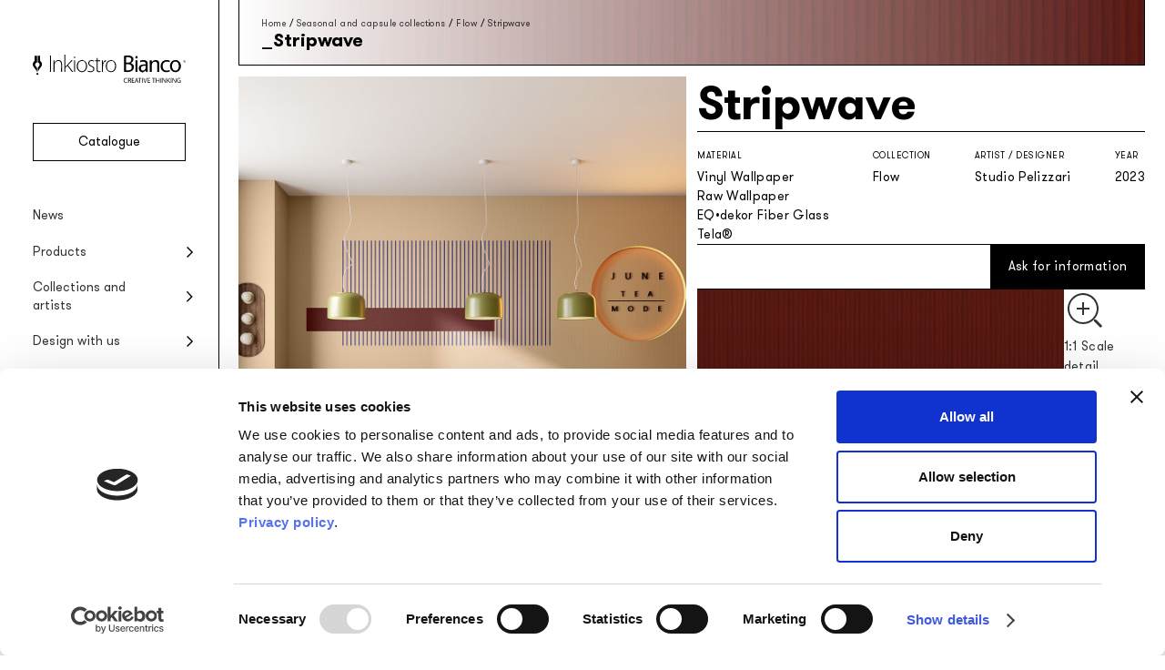

--- FILE ---
content_type: text/html; charset=UTF-8
request_url: https://www.inkiostrobianco.com/en/collections/flow/stripwave/
body_size: 18071
content:
<!doctype html>
<html class="color-scheme-light" lang="en-US">
<head>
	<meta charset="UTF-8">
	<meta name="viewport" content="width=device-width, initial-scale=1.0" />
	<link rel="profile" href="https://gmpg.org/xfn/11">
	<meta name='robots' content='index, follow, max-image-preview:large, max-snippet:-1, max-video-preview:-1' />
	<style>img:is([sizes="auto" i], [sizes^="auto," i]) { contain-intrinsic-size: 3000px 1500px }</style>
	
	<!-- This site is optimized with the Yoast SEO plugin v26.1.1 - https://yoast.com/wordpress/plugins/seo/ -->
	<title>Stripwave - Inkiostro Bianco</title>
	<link rel="canonical" href="https://www.inkiostrobianco.com/collezioni/flow/stripwave/" />
	<meta property="og:locale" content="en_US" />
	<meta property="og:type" content="article" />
	<meta property="og:title" content="Stripwave - Inkiostro Bianco" />
	<meta property="og:url" content="https://www.inkiostrobianco.com/en/collections/flow/stripwave/" />
	<meta property="og:site_name" content="Inkiostro Bianco" />
	<meta property="article:modified_time" content="2023-04-13T09:05:16+00:00" />
	<meta property="og:image" content="https://www.inkiostrobianco.com/wp-content/uploads/2023/04/STRIPWAVE_INKARSA2302_AMB_1080x1350.jpg" />
	<meta property="og:image:width" content="1080" />
	<meta property="og:image:height" content="1350" />
	<meta property="og:image:type" content="image/jpeg" />
	<meta name="twitter:card" content="summary_large_image" />
	<script type="application/ld+json" class="yoast-schema-graph">{"@context":"https://schema.org","@graph":[{"@type":"WebPage","@id":"https://www.inkiostrobianco.com/en/collections/flow/stripwave/","url":"https://www.inkiostrobianco.com/en/collections/flow/stripwave/","name":"Stripwave - Inkiostro Bianco","isPartOf":{"@id":"https://www.inkiostrobianco.com/en/#website"},"primaryImageOfPage":{"@id":"https://www.inkiostrobianco.com/en/collections/flow/stripwave/#primaryimage"},"image":{"@id":"https://www.inkiostrobianco.com/en/collections/flow/stripwave/#primaryimage"},"thumbnailUrl":"https://www.inkiostrobianco.com/wp-content/uploads/2023/04/STRIPWAVE_INKARSA2302_AMB_1080x1350.jpg","datePublished":"2023-04-07T07:49:58+00:00","dateModified":"2023-04-13T09:05:16+00:00","breadcrumb":{"@id":"https://www.inkiostrobianco.com/en/collections/flow/stripwave/#breadcrumb"},"inLanguage":"en-US","potentialAction":[{"@type":"ReadAction","target":["https://www.inkiostrobianco.com/en/collections/flow/stripwave/"]}]},{"@type":"ImageObject","inLanguage":"en-US","@id":"https://www.inkiostrobianco.com/en/collections/flow/stripwave/#primaryimage","url":"https://www.inkiostrobianco.com/wp-content/uploads/2023/04/STRIPWAVE_INKARSA2302_AMB_1080x1350.jpg","contentUrl":"https://www.inkiostrobianco.com/wp-content/uploads/2023/04/STRIPWAVE_INKARSA2302_AMB_1080x1350.jpg","width":1080,"height":1350},{"@type":"BreadcrumbList","@id":"https://www.inkiostrobianco.com/en/collections/flow/stripwave/#breadcrumb","itemListElement":[{"@type":"ListItem","position":1,"name":"Home","item":"https://www.inkiostrobianco.com/en/"},{"@type":"ListItem","position":2,"name":"Stripwave"}]},{"@type":"WebSite","@id":"https://www.inkiostrobianco.com/en/#website","url":"https://www.inkiostrobianco.com/en/","name":"Inkiostro Bianco","description":"Creative thinking","publisher":{"@id":"https://www.inkiostrobianco.com/en/#organization"},"alternateName":"Inkiostro Bianco","potentialAction":[{"@type":"SearchAction","target":{"@type":"EntryPoint","urlTemplate":"https://www.inkiostrobianco.com/en/?s={search_term_string}"},"query-input":{"@type":"PropertyValueSpecification","valueRequired":true,"valueName":"search_term_string"}}],"inLanguage":"en-US"},{"@type":"Organization","@id":"https://www.inkiostrobianco.com/en/#organization","name":"Inkiostro Bianco","alternateName":"Inkiostro Bianco","url":"https://www.inkiostrobianco.com/en/","logo":{"@type":"ImageObject","inLanguage":"en-US","@id":"https://www.inkiostrobianco.com/en/#/schema/logo/image/","url":"https://www.inkiostrobianco.com/wp-content/uploads/2023/01/InkiostroBianco-social.jpg","contentUrl":"https://www.inkiostrobianco.com/wp-content/uploads/2023/01/InkiostroBianco-social.jpg","width":1000,"height":500,"caption":"Inkiostro Bianco"},"image":{"@id":"https://www.inkiostrobianco.com/en/#/schema/logo/image/"}}]}</script>
	<!-- / Yoast SEO plugin. -->


<link rel='dns-prefetch' href='//www.inkiostrobianco.com' />
<script type="text/javascript">
/* <![CDATA[ */
window._wpemojiSettings = {"baseUrl":"https:\/\/s.w.org\/images\/core\/emoji\/16.0.1\/72x72\/","ext":".png","svgUrl":"https:\/\/s.w.org\/images\/core\/emoji\/16.0.1\/svg\/","svgExt":".svg","source":{"concatemoji":"https:\/\/www.inkiostrobianco.com\/wp-includes\/js\/wp-emoji-release.min.js"}};
/*! This file is auto-generated */
!function(s,n){var o,i,e;function c(e){try{var t={supportTests:e,timestamp:(new Date).valueOf()};sessionStorage.setItem(o,JSON.stringify(t))}catch(e){}}function p(e,t,n){e.clearRect(0,0,e.canvas.width,e.canvas.height),e.fillText(t,0,0);var t=new Uint32Array(e.getImageData(0,0,e.canvas.width,e.canvas.height).data),a=(e.clearRect(0,0,e.canvas.width,e.canvas.height),e.fillText(n,0,0),new Uint32Array(e.getImageData(0,0,e.canvas.width,e.canvas.height).data));return t.every(function(e,t){return e===a[t]})}function u(e,t){e.clearRect(0,0,e.canvas.width,e.canvas.height),e.fillText(t,0,0);for(var n=e.getImageData(16,16,1,1),a=0;a<n.data.length;a++)if(0!==n.data[a])return!1;return!0}function f(e,t,n,a){switch(t){case"flag":return n(e,"\ud83c\udff3\ufe0f\u200d\u26a7\ufe0f","\ud83c\udff3\ufe0f\u200b\u26a7\ufe0f")?!1:!n(e,"\ud83c\udde8\ud83c\uddf6","\ud83c\udde8\u200b\ud83c\uddf6")&&!n(e,"\ud83c\udff4\udb40\udc67\udb40\udc62\udb40\udc65\udb40\udc6e\udb40\udc67\udb40\udc7f","\ud83c\udff4\u200b\udb40\udc67\u200b\udb40\udc62\u200b\udb40\udc65\u200b\udb40\udc6e\u200b\udb40\udc67\u200b\udb40\udc7f");case"emoji":return!a(e,"\ud83e\udedf")}return!1}function g(e,t,n,a){var r="undefined"!=typeof WorkerGlobalScope&&self instanceof WorkerGlobalScope?new OffscreenCanvas(300,150):s.createElement("canvas"),o=r.getContext("2d",{willReadFrequently:!0}),i=(o.textBaseline="top",o.font="600 32px Arial",{});return e.forEach(function(e){i[e]=t(o,e,n,a)}),i}function t(e){var t=s.createElement("script");t.src=e,t.defer=!0,s.head.appendChild(t)}"undefined"!=typeof Promise&&(o="wpEmojiSettingsSupports",i=["flag","emoji"],n.supports={everything:!0,everythingExceptFlag:!0},e=new Promise(function(e){s.addEventListener("DOMContentLoaded",e,{once:!0})}),new Promise(function(t){var n=function(){try{var e=JSON.parse(sessionStorage.getItem(o));if("object"==typeof e&&"number"==typeof e.timestamp&&(new Date).valueOf()<e.timestamp+604800&&"object"==typeof e.supportTests)return e.supportTests}catch(e){}return null}();if(!n){if("undefined"!=typeof Worker&&"undefined"!=typeof OffscreenCanvas&&"undefined"!=typeof URL&&URL.createObjectURL&&"undefined"!=typeof Blob)try{var e="postMessage("+g.toString()+"("+[JSON.stringify(i),f.toString(),p.toString(),u.toString()].join(",")+"));",a=new Blob([e],{type:"text/javascript"}),r=new Worker(URL.createObjectURL(a),{name:"wpTestEmojiSupports"});return void(r.onmessage=function(e){c(n=e.data),r.terminate(),t(n)})}catch(e){}c(n=g(i,f,p,u))}t(n)}).then(function(e){for(var t in e)n.supports[t]=e[t],n.supports.everything=n.supports.everything&&n.supports[t],"flag"!==t&&(n.supports.everythingExceptFlag=n.supports.everythingExceptFlag&&n.supports[t]);n.supports.everythingExceptFlag=n.supports.everythingExceptFlag&&!n.supports.flag,n.DOMReady=!1,n.readyCallback=function(){n.DOMReady=!0}}).then(function(){return e}).then(function(){var e;n.supports.everything||(n.readyCallback(),(e=n.source||{}).concatemoji?t(e.concatemoji):e.wpemoji&&e.twemoji&&(t(e.twemoji),t(e.wpemoji)))}))}((window,document),window._wpemojiSettings);
/* ]]> */
</script>
<style id='wp-emoji-styles-inline-css' type='text/css'>

	img.wp-smiley, img.emoji {
		display: inline !important;
		border: none !important;
		box-shadow: none !important;
		height: 1em !important;
		width: 1em !important;
		margin: 0 0.07em !important;
		vertical-align: -0.1em !important;
		background: none !important;
		padding: 0 !important;
	}
</style>
<style id='wppb-edit-profile-style-inline-css' type='text/css'>


</style>
<style id='wppb-login-style-inline-css' type='text/css'>


</style>
<style id='wppb-recover-password-style-inline-css' type='text/css'>


</style>
<style id='wppb-register-style-inline-css' type='text/css'>


</style>
<link rel='stylesheet' id='cp-inkiostro-bianco-css' href='https://www.inkiostrobianco.com/wp-content/plugins/cp-inkiostro-bianco/public/css/cp-inkiostro-bianco-public.css?ver=1.1.0' type='text/css' media='all' />
<link rel='stylesheet' id='theme-my-login-css' href='https://www.inkiostrobianco.com/wp-content/plugins/theme-my-login/assets/styles/theme-my-login.min.css?ver=7.1.14' type='text/css' media='all' />
<link rel='stylesheet' id='wppb-mailchimp-integration-css' href='https://www.inkiostrobianco.com/wp-content/plugins/profile-builder-pro/add-ons-advanced/mailchimp-integration/assets/css/style-front-end.css' type='text/css' media='all' />
<link rel='stylesheet' id='relevanssi-live-search-css' href='https://www.inkiostrobianco.com/wp-content/plugins/relevanssi-live-ajax-search/assets/styles/style.css?ver=2.5' type='text/css' media='all' />
<link rel='stylesheet' id='ink24-style-css' href='https://www.inkiostrobianco.com/wp-content/themes/inkiostro-bianco-2024/style.css?ver=1760624445' type='text/css' media='all' />
<link rel='stylesheet' id='animate-css' href='https://www.inkiostrobianco.com/wp-content/themes/inkiostro-bianco-2024/bs/css/animate.css' type='text/css' media='all' />
<link rel='stylesheet' id='swiper-css-css' href='https://www.inkiostrobianco.com/wp-content/themes/inkiostro-bianco-2024/bs/css/swiper-bundle.min.css' type='text/css' media='all' />
<script type="text/javascript" id="wpml-cookie-js-extra">
/* <![CDATA[ */
var wpml_cookies = {"wp-wpml_current_language":{"value":"en","expires":1,"path":"\/"}};
var wpml_cookies = {"wp-wpml_current_language":{"value":"en","expires":1,"path":"\/"}};
/* ]]> */
</script>
<script type="text/javascript" src="https://www.inkiostrobianco.com/wp-content/plugins/sitepress-multilingual-cms/res/js/cookies/language-cookie.js?ver=476000" id="wpml-cookie-js" defer="defer" data-wp-strategy="defer"></script>
<script type="text/javascript" src="https://www.inkiostrobianco.com/wp-includes/js/jquery/jquery.min.js?ver=3.7.1" id="jquery-core-js"></script>
<script type="text/javascript" src="https://www.inkiostrobianco.com/wp-includes/js/jquery/jquery-migrate.min.js?ver=3.4.1" id="jquery-migrate-js"></script>
<script type="text/javascript" src="https://www.inkiostrobianco.com/wp-content/plugins/cp-inkiostro-bianco/public/js/cp-inkiostro-bianco-public.js?ver=1.1.0" id="cp-inkiostro-bianco-js"></script>
<script type="text/javascript" src="https://www.inkiostrobianco.com/wp-content/themes/inkiostro-bianco-2024/dd-scripts.js" id="ink24-scripts-js"></script>
<script type="text/javascript" src="https://www.inkiostrobianco.com/wp-content/themes/inkiostro-bianco-2024/bs/js/wow.min.js" id="wow-animate-js"></script>
<script type="text/javascript" src="https://www.inkiostrobianco.com/wp-content/themes/inkiostro-bianco-2024/bs/js/swiper-bundle.min.js" id="swiper-js-js"></script>
<script type="text/javascript" id="bs-script-js-extra">
/* <![CDATA[ */
var blog = {"ajaxurl":"https:\/\/www.inkiostrobianco.com\/wp-admin\/admin-ajax.php","security":"566c9f850c"};
/* ]]> */
</script>
<script type="text/javascript" src="https://www.inkiostrobianco.com/wp-content/themes/inkiostro-bianco-2024/bs/bs-script.js" id="bs-script-js"></script>
<link rel="alternate" title="oEmbed (JSON)" type="application/json+oembed" href="https://www.inkiostrobianco.com/en/wp-json/oembed/1.0/embed?url=https%3A%2F%2Fwww.inkiostrobianco.com%2Fen%2Fcollections%2Fflow%2Fstripwave%2F" />
<link rel="alternate" title="oEmbed (XML)" type="text/xml+oembed" href="https://www.inkiostrobianco.com/en/wp-json/oembed/1.0/embed?url=https%3A%2F%2Fwww.inkiostrobianco.com%2Fen%2Fcollections%2Fflow%2Fstripwave%2F&#038;format=xml" />
<meta name="generator" content="WPML ver:4.7.6 stt:1,27;" />
<!-- Stream WordPress user activity plugin v4.1.1 -->
		<!-- Google Tag Manager -->
		<script id="dataLayer-setup">
			dataLayer = [{
				'titoloPagina': 'Stripwave',
				'tipoPagina': 'grafica',
				'collezione': 'flow',
				'lingua': 'en',
				'mondo': ''
			}];		</script>
		<script id="gtm-produzione">(function(w,d,s,l,i){w[l]=w[l]||[];w[l].push({'gtm.start':new Date().getTime(),event:'gtm.js'});var f=d.getElementsByTagName(s)[0], j=d.createElement(s),dl=l!='dataLayer'?'&l='+l:'';j.async=true;j.src= 'https://www.googletagmanager.com/gtm.js?id='+i+dl;f.parentNode.insertBefore(j,f); })(window,document,'script','dataLayer','GTM-5MTKCC6');</script>
		<!-- End Google Tag Manager -->
	<link rel="icon" href="https://www.inkiostrobianco.com/wp-content/uploads/2022/09/cropped-favicon-150x150.png" sizes="32x32" />
<link rel="icon" href="https://www.inkiostrobianco.com/wp-content/uploads/2022/09/cropped-favicon-448x448.png" sizes="192x192" />
<link rel="apple-touch-icon" href="https://www.inkiostrobianco.com/wp-content/uploads/2022/09/cropped-favicon-448x448.png" />
<meta name="msapplication-TileImage" content="https://www.inkiostrobianco.com/wp-content/uploads/2022/09/cropped-favicon-448x448.png" />
</head>
<body class="wp-singular prodotti-template-default single single-prodotti postid-43038 wp-custom-logo wp-theme-inkiostro-bianco-2024">
			<!-- Google Tag Manager (noscript) for inkiostrobianco.com PRODUZIONE -->
		<noscript><iframe src="https://www.googletagmanager.com/ns.html?id=GTM-5MTKCC6" height="0" width="0" style="display:none;visibility:hidden"></iframe></noscript>
		<!-- End Google Tag Manager (noscript) for inkiostrobianco.com -->
		<header id="site-header">
		<nav class="mobile-menu row align-items-center">
			<button class="mobile-menu-item hiddenlink larger-letter-spacing menu-toggle open-panel" data-target-id="main-menu">Menu</button>
			<a class="mobile-menu-item hiddenlink large-letter-spacing" href="https://www.inkiostrobianco.com/en/projects/">Projects</a>
			<a class="mobile-menu-item hiddenlink center" href="https://www.inkiostrobianco.com/en/" title="Home"><svg class="svg-icon fountain-pen-tip" aria-hidden="true" role="img" focusable="false" xmlns="http://www.w3.org/2000/svg" xmlns="http://www.w3.org/2000/svg" viewBox="0 0 14 29"><path d="M2.92 0h3.46c.008.156.023.292.023.428 0 3.169-.005 6.338.01 9.508a.5.5 0 0 1-.415.582h-.006a3.293 3.293 0 0 0-2.45 2.662c-.12.813.12 1.638.657 2.26.656.875 1.35 1.72 2.01 2.59a.91.91 0 0 1 .183.507c.012 1.9.008 3.8.006 5.694a.751.751 0 0 1-.03.13 25.3 25.3 0 0 0-1.37-2.535c-1.064-1.535-2.199-3.024-3.35-4.5a6.673 6.673 0 0 1-1.636-4.784A6.35 6.35 0 0 1 2.43 8.108a1.15 1.15 0 0 0 .5-1.01c-.024-2.18-.01-4.361-.01-6.541V0Zm4.748 24.3c.362-.7.708-1.407 1.088-2.1a36.915 36.915 0 0 1 3.767-5.118 6.179 6.179 0 0 0 1.4-4.983 6.35 6.35 0 0 0-2.46-4.066.856.856 0 0 1-.356-.78c.01-2.243.005-4.486.005-6.729V.007H7.586v.532c0 3.107.01 6.214-.011 9.318 0 .42.131.57.525.7a3.1 3.1 0 0 1 1.469 5.17c-.622.72-1.193 1.484-1.759 2.25a1.27 1.27 0 0 0-.214.689c-.022 1.02-.01 2.039-.01 3.06V24.3h.082Zm-.67 4.7a1.508 1.508 0 1 0 .078-3.015 1.508 1.508 0 0 0-.078 3.014"/></svg></a>
			<a class="mobile-menu-item hiddenlink" href="https://www.inkiostrobianco.com/en/catalogue/">Catalogue</a>
			<a class="mobile-menu-item hiddenlink larger-letter-spacing" href="https://www.inkiostrobianco.com/en/news/">News</a>
		</nav>
		<div id="main-menu" class="menu-wrapper slide-out-panel-container bg-overlay">
			<div class="menu-container col justify-content-between slide-out-panel slide-left">
				<div class="menu-top">
					<button class="menu-toggle close-panel" aria-label="Close menu" data-target-id="main-menu">
						<svg class="svg-icon close" aria-hidden="true" role="img" focusable="false" xmlns="http://www.w3.org/2000/svg" viewBox="0 0 16 16"><path d="m8 9-5 5-1-1 5-5-5-5 1-1 5 5 5-5 1 1-5 5 5 5-1 1-5-5Z"/></svg>					</button>
					<div class="logo-wrapper">
						<a class="hiddenlink" href="https://www.inkiostrobianco.com/en/" title="Home"><svg class="svg-icon ink-logo" aria-hidden="true" role="img" focusable="false" xmlns="http://www.w3.org/2000/svg" width="168" height="30.77" viewBox="0 0 168 30.77"><path d="M107.68 9.12a15.27 15.27 0 0 1 1.54.77 3.97 3.97 0 0 1 1.87 4.05 5.1 5.1 0 0 1-1 2.65 5.66 5.66 0 0 1-2.95 1.96 11.14 11.14 0 0 1-4.23.39l-2.59-.21V1.29c.51-.07 1.03-.17 1.55-.2 1.06-.07 2.13-.15 3.19-.14a7.8 7.8 0 0 1 3.7.87 3.65 3.65 0 0 1 1.85 3.82A4.21 4.21 0 0 1 108 8.98l-.3.14m-5.19 7.95c.56.04 1.09.12 1.62.12a9.56 9.56 0 0 0 1.61-.12 3.27 3.27 0 0 0 2.98-3.28 2.9 2.9 0 0 0-1.88-2.94 4.67 4.67 0 0 0-1.44-.33c-.95-.05-1.92-.02-2.89-.02Zm0-8.3c.97 0 1.9.05 2.84-.01A3.08 3.08 0 0 0 108.22 6a2.64 2.64 0 0 0-1.99-3.02 9.4 9.4 0 0 0-2.93-.18 5.58 5.58 0 0 0-.8.13Z"/><path d="M162.83 12.48a8.09 8.09 0 0 1-.72 3.28 5.44 5.44 0 0 1-3.87 3.18 6.05 6.05 0 0 1-5-.9 5.79 5.79 0 0 1-2.28-3.52 7.75 7.75 0 0 1 .54-5.49 5.4 5.4 0 0 1 4.33-3.06 5.78 5.78 0 0 1 6.75 4.6l.03.2c.12.56.15 1.14.22 1.71m-9.84.01c.04.43.05.86.1 1.28a5.79 5.79 0 0 0 .2.85 3.5 3.5 0 0 0 3.14 2.79 3.42 3.42 0 0 0 3.6-2.3 7.36 7.36 0 0 0 .25-4.47c-.46-1.85-1.64-3.2-3.9-3.03a3.11 3.11 0 0 0-2.5 1.46 6.28 6.28 0 0 0-.9 3.42"/><path d="M124.14 10.81a3.17 3.17 0 0 0-.77-2.58 2.28 2.28 0 0 0-1.5-.62 8.03 8.03 0 0 0-3.43.57l-.37.13-.21-1.68a10.14 10.14 0 0 1 4.5-.71 4.22 4.22 0 0 1 2.94 1.24 3.74 3.74 0 0 1 .95 2.02 7.15 7.15 0 0 1 .07 1.1v8.54h-2.09l-.1-1.89c-.23.3-.43.6-.66.85a4.11 4.11 0 0 1-5.8.28 3.98 3.98 0 0 1-1.18-3.09 4.1 4.1 0 0 1 3-3.87 8.39 8.39 0 0 1 3.73-.37l.9.08m0 1.5-.66-.08a6.54 6.54 0 0 0-2.94.2 2.25 2.25 0 0 0-1.58 1.7 4.14 4.14 0 0 0-.03 1.5 2 2 0 0 0 1.47 1.7 2.76 2.76 0 0 0 3.1-1.26 6.4 6.4 0 0 0 .65-3.77Z"/><path d="M128.6 6.18h2.14V8.2a17.28 17.28 0 0 1 1.62-1.5 4.6 4.6 0 0 1 3.38-.73 3.52 3.52 0 0 1 3.16 3.56c.1 3.06.06 6.14.09 9.2a.59.59 0 0 1-.02.1h-2.16v-7.74a7.4 7.4 0 0 0-.17-1.62 1.98 1.98 0 0 0-2.19-1.77 3.4 3.4 0 0 0-3.48 2.79 7.65 7.65 0 0 0-.16 1.64c-.02 2.1-.01 4.2-.01 6.3v.42h-2.2Z"/><path d="M150.33 16.76c.06.48.12.96.16 1.45a.32.32 0 0 1-.17.24 9.18 9.18 0 0 1-4.3.63 6.28 6.28 0 0 1-2.5-.65 5.57 5.57 0 0 1-2.97-4.3 8.08 8.08 0 0 1 .38-4.26 5.84 5.84 0 0 1 4.37-3.74 8 8 0 0 1 4.88.31c.5.2.5.2.4.74-.06.37-.08.75-.12 1.11-.67-.2-1.3-.44-1.96-.56a5.15 5.15 0 0 0-3.56.37 4.04 4.04 0 0 0-2.02 2.78 6.63 6.63 0 0 0 .44 4.5 3.52 3.52 0 0 0 2.78 1.97 7.57 7.57 0 0 0 3.8-.5c.1-.04.2-.08.3-.1.01-.02.04 0 .1.01"/><path d="M2.11 1.15h2.5l.02.3v6.88a.36.36 0 0 1-.3.42 2.38 2.38 0 0 0-1.77 1.93 2.05 2.05 0 0 0 .48 1.63c.48.63.98 1.24 1.45 1.87a.66.66 0 0 1 .14.37v4.12a.55.55 0 0 1-.02.09 18.08 18.08 0 0 0-1-1.83 70.79 70.79 0 0 0-2.42-3.25A4.83 4.83 0 0 1 .01 10.2 4.6 4.6 0 0 1 1.76 7a.83.83 0 0 0 .36-.73C2.1 4.7 2.1 3.13 2.1 1.55Z"/><path d="M5.49 18.72v-4.08a.93.93 0 0 1 .16-.5c.4-.55.82-1.1 1.27-1.63a2.24 2.24 0 0 0-1.06-3.73c-.29-.1-.38-.2-.38-.5V1.16h2.55V6.4a.62.62 0 0 0 .26.56 4.6 4.6 0 0 1 1.78 2.94 4.47 4.47 0 0 1-1 3.6 26.77 26.77 0 0 0-2.73 3.7c-.28.5-.53 1-.79 1.52Z"/><path d="M35.82 18.83H34.8V0h1v13.36c.32-.34.57-.6.81-.88l2.97-3.23 2.54-2.74a.65.65 0 0 1 .58-.27c.31.03.63.01 1.06.01l-5.1 5.17 5.75 7.42H43.2a.42.42 0 0 1-.25-.18q-1.61-2.09-3.2-4.19l-1.63-2.12-.14-.2c-.61.64-1.17 1.26-1.76 1.85a1.4 1.4 0 0 0-.43 1.14c.04 1.22.02 2.44.02 3.7"/><path d="M59.7 12.56a7.25 7.25 0 0 1-1.54 4.62 5.01 5.01 0 0 1-3.01 1.8 5.34 5.34 0 0 1-5.13-1.57 5.88 5.88 0 0 1-1.52-3 8.23 8.23 0 0 1 .47-5.14 5.5 5.5 0 0 1 8.7-1.89 5.99 5.99 0 0 1 1.84 3.47c.11.56.13 1.14.2 1.7m-1.2.02a7.3 7.3 0 0 0-.42-2.66 4.24 4.24 0 0 0-5.05-2.9 3.87 3.87 0 0 0-2.9 2.34 7.94 7.94 0 0 0-.37 5.39 4.44 4.44 0 0 0 1.71 2.63 4.25 4.25 0 0 0 3.17.73 3.9 3.9 0 0 0 2.7-1.56 6.43 6.43 0 0 0 1.15-3.97Z"/><path d="M91.62 12.55a7.25 7.25 0 0 1-1.32 4.38 5.14 5.14 0 0 1-3.65 2.12 5.32 5.32 0 0 1-4.18-1.16 5.7 5.7 0 0 1-1.93-3.1 8.16 8.16 0 0 1 .37-5.51 5.2 5.2 0 0 1 4.21-3.22 5.46 5.46 0 0 1 6.2 4.25 6.8 6.8 0 0 1 .2.92c.05.44.07.88.1 1.32m-1.17-.34a6.9 6.9 0 0 0-.43-2.29 4.23 4.23 0 0 0-5.05-2.89 4.03 4.03 0 0 0-3.11 2.8 8.07 8.07 0 0 0-.27 4.53 4.33 4.33 0 0 0 3.71 3.75 4.07 4.07 0 0 0 4.08-1.7 6.89 6.89 0 0 0 1.06-4.2Z"/><path d="M23.95 8.7a5.76 5.76 0 0 1 1.47-1.75 4.57 4.57 0 0 1 4.5-.7A3.34 3.34 0 0 1 32 8.93a9.8 9.8 0 0 1 .2 1.94c.02 2.52 0 5.04 0 7.56v.4h-1.08v-.38c0-2.67.02-5.35 0-8.03a4.38 4.38 0 0 0-.57-2.26 2.56 2.56 0 0 0-2.2-1.23 3.92 3.92 0 0 0-2.91.94 4.38 4.38 0 0 0-1.46 2.62 6.46 6.46 0 0 0-.08 1.15v7.18h-1.08v-.36L22.8 6.6c0-.33.09-.43.41-.41.61.02.61 0 .62.6v1.9Z"/><path d="M112.87 6.2h2.17v12.63h-2.17z"/><path d="M67.1 7.5a5.3 5.3 0 0 0-2.64-.56 2.28 2.28 0 0 0-2.35 1.7 2.68 2.68 0 0 0 1.7 3.13c.83.4 1.64.8 2.42 1.27a2.74 2.74 0 0 1 1.44 2.42 3.25 3.25 0 0 1-2.1 3.24 5.06 5.06 0 0 1-2.81.36c-.53-.1-1.06-.17-1.59-.3a5.75 5.75 0 0 1-.82-.32l.1-.9c.62.18 1.2.4 1.8.5a4.3 4.3 0 0 0 3.45-.47 2.03 2.03 0 0 0 .84-1.58 2.34 2.34 0 0 0-1.24-2.34c-.54-.32-1.1-.6-1.68-.86a4.78 4.78 0 0 1-2.2-1.73 3.25 3.25 0 0 1 2.2-4.94 5.7 5.7 0 0 1 3.34.34c.2.08.28.18.2.41a2.97 2.97 0 0 0-.06.63"/><path d="M70.2 7.2h-1.8v-.94h1.8V3.62h1.02v2.62h2.85v.95h-2.82l-.02.33.01 8.33a4.34 4.34 0 0 0 .2 1.23 1.48 1.48 0 0 0 1.51 1.07 7.3 7.3 0 0 0 1.27-.17c.21-.04.27.02.28.2l.05.58a3.94 3.94 0 0 1-2.11.33 2.49 2.49 0 0 1-2.24-2.73V7.65Z"/><path d="M18.95 1.1h1.03v17.72h-1.03z"/><path d="M77.1 18.83h-1.01V6.22h.96v3.1l.1.03c.63-1.59 1.4-3.05 3.32-3.4 0 .38.02.73 0 1.07a.36.36 0 0 1-.25.23 3.72 3.72 0 0 0-2.79 2.99 11.77 11.77 0 0 0-.32 3.12c-.02 1.69 0 3.38 0 5.07Z"/><path d="M45.45 6.27h.98v12.56h-.98z"/><path d="M142.29 25.52h.55a.38.38 0 0 1 .4.22l2.41 3.87.14.2v-4.27h.56v5.1c-.56.16-.7.11-.99-.35L143 26.5l-.13-.18v4.35h-.58Z"/><path d="M154 26.3v4.38h-.56v-5.12a.46.46 0 0 1 .08-.04.94.94 0 0 1 1.1.56c.73 1.26 1.54 2.46 2.31 3.69v-4.24h.56v5.12c-.59.14-.69.1-.99-.38l-2.36-3.77-.13-.2"/><path d="M138.72 27.73v-2.2h.65v5.14h-.65v-2.35H136v2.35h-.65v-5.13h.62v2.2Z"/><path d="M107.99 30.69h-.72l-.29-1.28c-.14-.72-.41-.95-1.15-.95h-.4v2.21h-.67v-5.05a3.8 3.8 0 0 1 2.43.07 1.27 1.27 0 0 1 .17 2.2c-.13.09-.27.16-.42.25a1.42 1.42 0 0 1 .71 1.12l.33 1.43m-2.54-4.63v1.93c.34-.03.67-.04.98-.1a.88.88 0 0 0 .76-.99.83.83 0 0 0-.79-.84 8.26 8.26 0 0 0-.95 0Z"/><path d="M162.33 26.16a11.53 11.53 0 0 0-1.28-.16 1.88 1.88 0 0 0-1.98 1.77 1.77 1.77 0 0 0 0 .2 2.68 2.68 0 0 0 .32 1.49 1.98 1.98 0 0 0 1.98.73c.5-.08.5-.1.5-.64v-.95h-1v-.56l1.52.01c.06 0 .15.13.16.2v2.08a.26.26 0 0 1-.14.19 3.5 3.5 0 0 1-3.1-.25 2.1 2.1 0 0 1-.87-1.33 2.82 2.82 0 0 1 .64-2.7 3.02 3.02 0 0 1 3.11-.63c.33.1.1.38.14.55"/><path d="M147.52 25.53h.6v2.53l.94-1.09a15.81 15.81 0 0 1 1.15-1.33c.17-.15.51-.12.77-.17l.05.1-2.08 2.35 2.28 2.78c-.31 0-.54.02-.76 0a.39.39 0 0 1-.24-.14l-1.68-2.18a.98.98 0 0 0-.44.92c.05.45.01.9.01 1.38h-.6Z"/><path d="M112.08 30.67c.58-1.68 1.14-3.33 1.72-4.97a.34.34 0 0 1 .23-.18 2.7 2.7 0 0 1 .48 0l1.78 5.16h-.7l-.54-1.68h-1.78l-.41 1.23c-.17.51-.17.51-.78.44m2.8-2.18-.72-2.3-.73 2.3Z"/><path d="M109.45 27.76h1.75c.13.5.1.55-.39.55h-1.37v1.82h2.08v.55h-2.75v-5.15h2.7v.52h-2.02Z"/><path d="M126.2 25.53h2.7v.52h-2.04v1.7h1.78v.56h-1.78v1.83h2.1v.54h-2.76Z"/><path d="m125.62 25.5-.59 1.73c-.37 1.08-.75 2.16-1.1 3.25-.07.22-.2.24-.37.22s-.37.1-.46-.2c-.54-1.63-1.11-3.25-1.67-4.87a.34.34 0 0 1 0-.09h.67l1.44 4.47.27-.87 1.1-3.42c.12-.38.43-.15.71-.21"/><path d="m103.82 30.01.12.5a5.2 5.2 0 0 1-.77.22c-1.42.17-2.73-.17-3.16-1.77a2.71 2.71 0 0 1 1.77-3.4l.03-.01a3.15 3.15 0 0 1 2.17.18l-.1.47c-1.08-.3-2.16-.47-2.88.64a2.3 2.3 0 0 0 .05 2.73c.73.98 1.77.7 2.77.45"/><path d="M115.3 2.94a1.34 1.34 0 1 1-1.33-1.37 1.3 1.3 0 0 1 1.33 1.28v.1"/><path d="M119.57 25.54v.5H118v4.64h-.67v-4.62h-1.5v-.52Z"/><path d="M132.6 26.06h-1.56v-.52h3.7v.52h-1.52v4.62h-.63Z"/><path d="M4 21.02a1.08 1.08 0 1 1 1.06 1.1A1.09 1.09 0 0 1 4 21.01"/><path d="M151.68 25.53h.62v5.15h-.62z"/><path d="M140.5 25.53h.64v5.14h-.63z"/><path d="M120.15 25.53h.64v5.14h-.64z"/><path d="M46.71 2.95a.75.75 0 0 1-.72.78.63.63 0 0 1-.06 0 .77.77 0 0 1-.78-.76.78.78 0 0 1 .76-.8h.05a.74.74 0 0 1 .75.73v.05"/><path d="M168 7.47a1.32 1.32 0 0 1-1.28 1.36h-.02a1.38 1.38 0 0 1-1.32-1.37 1.33 1.33 0 0 1 1.33-1.33A1.31 1.31 0 0 1 168 7.47Zm-.2 0a1.12 1.12 0 0 0-1.08-1.15 1.1 1.1 0 0 0-1.1 1.11v.04a1.09 1.09 0 0 0 1.02 1.15h.02a1.13 1.13 0 0 0 1.14-1.11v-.04Z"/><path d="m166.44 7.56-.06.66h-.12v-1.5a5.49 5.49 0 0 1 .8.02.44.44 0 0 1 .3.27.68.68 0 0 1-.12.42c-.04.08-.16.1-.27.16l.4.64c-.5-.02-.37-.8-.92-.67m0-.09c.28-.1.5-.16.7-.25.02-.01 0-.22-.03-.23-.21-.07-.44-.11-.68-.16Z"/></svg></a>
					</div>
					<nav class="main-menu">
						<ul id="menu-menu-principale-en" class="list-style-type-none"><li id="menu-item-52524" class="the-catalogue-button menu-item menu-item-type-post_type menu-item-object-page menu-item-52524"><a href="https://www.inkiostrobianco.com/en/catalogue/">Catalogue</a></li><li id="menu-item-52525" class="menu-item menu-item-type-post_type menu-item-object-page menu-item-52525"><a href="https://www.inkiostrobianco.com/en/news/">News</a></li><li id="menu-item-52526" class="menu-item menu-item-type-custom menu-item-object-custom menu-item-has-children menu-item-52526"><div class="accordion-trigger row align-items-center"><a href="https://www.inkiostrobianco.com/en/materials/">Products</a><svg class="svg-icon chevron-down" aria-hidden="true" role="img" focusable="false" xmlns="http://www.w3.org/2000/svg" viewBox="0 0 16 16"><path d="M8 10 3 5 2 6l6 6 6-6-1-1-5 5Z"/></svg></div><ul class="sub-menu"><li id="menu-item-52527" class="menu-item menu-item-type-taxonomy menu-item-object-materiali current-prodotti-ancestor current-menu-parent current-prodotti-parent menu-item-52527"><a class="menu-item-has-description" href="https://www.inkiostrobianco.com/en/materials/vinyl-wallpaper/"><span class="link-title">Vinyl</span><span class="menu-item-description">Vinyl wallpaper</span></a></li><li id="menu-item-52528" class="menu-item menu-item-type-taxonomy menu-item-object-materiali current-prodotti-ancestor current-menu-parent current-prodotti-parent menu-item-52528"><a class="menu-item-has-description" href="https://www.inkiostrobianco.com/en/materials/eq-dekor-fibre-glass/"><span class="link-title">EQ•dekor<sup>®</sup></span><span class="menu-item-description">Fiberglass wallpaper</span></a></li><li id="menu-item-52529" class="menu-item menu-item-type-taxonomy menu-item-object-materiali menu-item-52529"><a class="menu-item-has-description" href="https://www.inkiostrobianco.com/en/materials/gold-vinyl-gold-leaf-wallpaper/"><span class="link-title">Goldenwall</span><span class="menu-item-description">Metal foil wallpaper</span></a></li><li id="menu-item-52530" class="menu-item menu-item-type-taxonomy menu-item-object-materiali current-prodotti-ancestor current-menu-parent current-prodotti-parent menu-item-52530"><a class="menu-item-has-description" href="https://www.inkiostrobianco.com/en/materials/raw-wallpaper/"><span class="link-title">Raw</span><span class="menu-item-description">Rough wallpaper</span></a></li><li id="menu-item-52531" class="menu-item menu-item-type-taxonomy menu-item-object-materiali menu-item-52531"><a class="menu-item-has-description" href="https://www.inkiostrobianco.com/en/materials/multilayer-birchwood/"><span class="link-title">lineadeko</span><span class="menu-item-description">Multilayer birchwood coverings</span></a></li><li id="menu-item-52532" class="menu-item menu-item-type-taxonomy menu-item-object-materiali menu-item-52532"><a class="menu-item-has-description" href="https://www.inkiostrobianco.com/en/materials/undici-parquet-engraved/"><span class="link-title">Undici</span><span class="menu-item-description">Engraved oak parquet</span></a></li><li id="menu-item-52533" class="menu-item menu-item-type-taxonomy menu-item-object-materiali current-prodotti-ancestor current-menu-parent current-prodotti-parent menu-item-52533"><a class="menu-item-has-description" href="https://www.inkiostrobianco.com/en/materials/tela-stretched-fabric/"><span class="link-title">Tela<sup>®</sup> system</span><span class="menu-item-description">Backlit textile wallpaper</span></a></li><li id="menu-item-52534" class="menu-item menu-item-type-taxonomy menu-item-object-materiali menu-item-52534"><a class="menu-item-has-description" href="https://www.inkiostrobianco.com/en/materials/low-pile-and-deep-pile-rugs/"><span class="link-title">INK.RUGS<sup>®</sup></span><span class="menu-item-description">Printed rugs &#038; moquettes</span></a></li></ul></li><li id="menu-item-52536" class="menu-item menu-item-type-custom menu-item-object-custom menu-item-has-children menu-item-52536"><div class="accordion-trigger row align-items-center"><a href="https://www.inkiostrobianco.com/en/collections/">Collections and artists</a><svg class="svg-icon chevron-down" aria-hidden="true" role="img" focusable="false" xmlns="http://www.w3.org/2000/svg" viewBox="0 0 16 16"><path d="M8 10 3 5 2 6l6 6 6-6-1-1-5 5Z"/></svg></div><ul class="sub-menu"><li id="menu-item-52538" class="menu-item menu-item-type-post_type menu-item-object-page menu-item-52538"><a href="https://www.inkiostrobianco.com/en/collections/">Seasonal collections</a></li><li id="menu-item-52546" class="menu-item menu-item-type-post_type menu-item-object-page menu-item-52546"><a href="https://www.inkiostrobianco.com/en/special-edition-collections/">Special Edition collections</a></li><li id="menu-item-52537" class="menu-item menu-item-type-post_type menu-item-object-page menu-item-52537"><a href="https://www.inkiostrobianco.com/en/artists-and-designers/">Artists and designers</a></li><li id="menu-item-52539" class="menu-item menu-item-type-post_type menu-item-object-page menu-item-52539"><a href="https://www.inkiostrobianco.com/en/mood/">Suggested styles</a></li></ul></li><li id="menu-item-52540" class="menu-item menu-item-type-custom menu-item-object-custom menu-item-has-children menu-item-52540"><div class="accordion-trigger row align-items-center"><a href="https://www.inkiostrobianco.com/en/projects/">Design with us</a><svg class="svg-icon chevron-down" aria-hidden="true" role="img" focusable="false" xmlns="http://www.w3.org/2000/svg" viewBox="0 0 16 16"><path d="M8 10 3 5 2 6l6 6 6-6-1-1-5 5Z"/></svg></div><ul class="sub-menu"><li id="menu-item-52541" class="menu-item menu-item-type-post_type menu-item-object-page menu-item-52541"><a href="https://www.inkiostrobianco.com/en/projects/">Projects</a></li><li id="menu-item-52710" class="menu-item menu-item-type-post_type menu-item-object-page menu-item-52710"><a href="https://www.inkiostrobianco.com/en/renovating-the-bathroom-with-eq-dekor/">Renovating wet areas</a></li></ul></li><li id="menu-item-52542" class="menu-item menu-item-type-custom menu-item-object-custom menu-item-has-children menu-item-52542"><div class="accordion-trigger row align-items-center"><a href="https://www.inkiostrobianco.com/en/product-installation/">Installation and care</a><svg class="svg-icon chevron-down" aria-hidden="true" role="img" focusable="false" xmlns="http://www.w3.org/2000/svg" viewBox="0 0 16 16"><path d="M8 10 3 5 2 6l6 6 6-6-1-1-5 5Z"/></svg></div><ul class="sub-menu"><li id="menu-item-52543" class="menu-item menu-item-type-post_type menu-item-object-page menu-item-52543"><a href="https://www.inkiostrobianco.com/en/product-installation/">Product installation</a></li><li id="menu-item-52544" class="menu-item menu-item-type-post_type menu-item-object-page menu-item-52544"><a href="https://www.inkiostrobianco.com/en/care-and-maintenance/">Product care</a></li></ul></li><li id="menu-item-52550" class="menu-item menu-item-type-custom menu-item-object-custom menu-item-has-children menu-item-52550"><div class="accordion-trigger row align-items-center"><a href="https://www.inkiostrobianco.com/en/contacts/">Contact us</a><svg class="svg-icon chevron-down" aria-hidden="true" role="img" focusable="false" xmlns="http://www.w3.org/2000/svg" viewBox="0 0 16 16"><path d="M8 10 3 5 2 6l6 6 6-6-1-1-5 5Z"/></svg></div><ul class="sub-menu"><li id="menu-item-52545" class="menu-item menu-item-type-post_type menu-item-object-page menu-item-52545"><a href="https://www.inkiostrobianco.com/en/contacts/">Company</a></li></ul></li></ul>					</nav>
				</div>
				<div class="menu-bottom">
					<div class="titolo-area-riservata uppercase">Members’ Area</div>
					<nav class="menu-area-riservata row">
						<a href="https://www.inkiostrobianco.com/en/downloads/">
							<svg class="svg-icon download" aria-hidden="true" role="img" focusable="false" xmlns="http://www.w3.org/2000/svg" viewBox="0 0 24 24"><path d="m12 15.151-7.496-4.283.992-1.736L11 12.277V4h2v8.277l5.504-3.145.992 1.736L12 15.151ZM19 15v3H5v-3H3v5h18v-5h-2Z"/></svg>							<span>Download</span>
						</a>
						<a href="https://www.inkiostrobianco.com/en/favourites/">
							<svg class="svg-icon favourite" aria-hidden="true" role="img" focusable="false" xmlns="http://www.w3.org/2000/svg" viewBox="0 0 24 24"><path d="m12 20-7.407-7.176A5.012 5.012 0 0 1 3 9.157C3 6.314 5.409 4 8.37 4A5.45 5.45 0 0 1 12 5.357 5.45 5.45 0 0 1 15.63 4C18.591 4 21 6.314 21 9.157c0 1.393-.57 2.698-1.603 3.675L12 20ZM8.37 5.95C6.512 5.95 5 7.389 5 9.157c0 .861.353 1.669.995 2.276L12 17.25l5.996-5.81A3.117 3.117 0 0 0 19 9.158c0-1.768-1.512-3.207-3.37-3.207a3.43 3.43 0 0 0-2.415.97L12 8.11l-1.215-1.19a3.428 3.428 0 0 0-2.415-.97Z"/></svg>							<span>Favourites</span>
						</a>
						<a href="https://www.inkiostrobianco.com/en/profile/">
							<svg class="svg-icon account" aria-hidden="true" role="img" focusable="false" xmlns="http://www.w3.org/2000/svg" viewBox="0 0 24 24"><path d="M12 10a4 4 0 1 1 0-8 4 4 0 0 1 0 8Zm9 8v2a2 2 0 0 1-2 2H5a2 2 0 0 1-2-2v-2a6 6 0 0 1 6-6h1.303a.468.468 0 0 1-.194.355 2.627 2.627 0 0 0-1 1.835c-.043.723.2 1.434.676 1.98.477.61.946 1.226 1.387 1.861.209.339.398.69.567 1.05a.31.31 0 0 0 .012-.055c0-.783.002-1.57-.002-2.356a.376.376 0 0 0-.076-.21c-.274-.36-.56-.71-.832-1.07a1.172 1.172 0 0 1-.272-.936c.088-.537.487-.97 1.014-1.102h.007a.207.207 0 0 0 .167-.24c-.002-.371 0-.742-.001-1.112h.483c0 .36.001.72-.001 1.079 0 .173.054.236.217.29a1.283 1.283 0 0 1 .608 2.139 15.42 15.42 0 0 0-.728.93.525.525 0 0 0-.088.286c-.01.422-.005.843-.005 1.266v1.065h.034c.15-.29.293-.582.45-.869.458-.75.98-1.458 1.56-2.118.485-.57.697-1.323.579-2.062a2.628 2.628 0 0 0-1.019-1.682A.354.354 0 0 1 13.7 12H15a6 6 0 0 1 6 6Zm-8.11 2.399a.875.875 0 1 0-1.75-.046.875.875 0 0 0 1.75.046Z"/></svg>							<span>Login</span>
						</a>
					</nav>
					<hr>
					<div class="site-controls row">
						<button class="color-scheme-toggle light" title="Switch color theme" aria-label="Switch color theme">
							<svg class="svg-icon sun" aria-hidden="true" role="img" focusable="false" xmlns="http://www.w3.org/2000/svg" viewBox="0 0 24 24"><path d="M11 23v-3h2v3h-2Zm5.95-4.64 1.41-1.41 2.12 2.12-1.41 1.41-2.12-2.12Zm-13.43.71 2.12-2.12 1.41 1.41-2.12 2.13-1.42-1.42ZM6 12a6 6 0 1 1 12 0 6 6 0 0 1-12 0Zm2 0a4 4 0 1 0 4-4 4 4 0 0 0-4 4Zm12 1v-2h3v2h-3ZM1 13v-2h3v2H1Zm15.95-7.36 2.12-2.12 1.41 1.4-2.12 2.13-1.4-1.41ZM3.52 4.93l1.41-1.41 2.12 2.12-1.41 1.41-2.12-2.12ZM11 4V1h2v3h-2Z"/></svg><svg class="svg-icon moon" aria-hidden="true" role="img" focusable="false" xmlns="http://www.w3.org/2000/svg" viewBox="0 0 24 24"><path d="M12 3a9 9 0 1 0 0 18 9 9 0 0 0 0-18Zm-7 9a7 7 0 0 1 7-7v14a7 7 0 0 1-7-7Z"/></svg>						</button>
						<div class="language-switcher">
							
<div class="wpml-ls-statics-shortcode_actions wpml-ls wpml-ls-legacy-list-horizontal">
	<ul><li class="wpml-ls-slot-shortcode_actions wpml-ls-item wpml-ls-item-it wpml-ls-first-item wpml-ls-item-legacy-list-horizontal">
				<a href="https://www.inkiostrobianco.com/collezioni/flow/stripwave/" class="wpml-ls-link">
                    <span class="wpml-ls-native" lang="it">IT</span></a>
			</li><li class="wpml-ls-slot-shortcode_actions wpml-ls-item wpml-ls-item-en wpml-ls-current-language wpml-ls-last-item wpml-ls-item-legacy-list-horizontal">
				<a href="https://www.inkiostrobianco.com/en/collections/flow/stripwave/" class="wpml-ls-link">
                    <span class="wpml-ls-native">EN</span></a>
			</li></ul>
</div>
						</div>
					</div>
				</div>
			</div>
		</div>
	</header><main class="sidebar-padding wallpaper" bs-value="wallpaper">
	<article id="post-43038" class="class-name post-43038 prodotti type-prodotti status-publish has-post-thumbnail hentry collezioni-flow designers-studio-pelizzari materiali-wallpaper materiali-vinyl-wallpaper materiali-raw-wallpaper materiali-eq-dekor-fibre-glass materiali-tela-stretched-fabric mondo-wallpaper stile-geometric stile-modern stile-pattern superfici-covering">
		<section class="container page-title">
			<div class="container-inner row align-items-center relative" style="background-image: url(https://www.inkiostrobianco.com/wp-content/uploads/2023/04/STRIPWAVE_INKARSA2302.jpg)">
				<div class="col relative">
					<div class="breadcrumbs xs-label">
						<a class="breadcrumb__item" href="https://www.inkiostrobianco.com/en/" >Home</a> / 
						<a class="breadcrumb__item" href="https://www.inkiostrobianco.com/en/collections/" >Seasonal and capsule collections</a> / 
						<a class="breadcrumb__item" href="https://www.inkiostrobianco.com/en/collections/flow/" >Flow</a> / 
						<a class="breadcrumb__item current">Stripwave</a>
					</div>
					<h1 class="title s-title prepend-underscore bold">Stripwave</h1>
				</div>
			</div>
		</section>
				<section class="container product-hero wallpaper">
			<div class="container-inner row grid grid-template-2 gap">
				<figure class="image-container quattroquinti featured-image"><img width="1080" height="1350" src="https://www.inkiostrobianco.com/wp-content/uploads/2023/04/STRIPWAVE_INKARSA2302_AMB_1080x1350.jpg" class="attachment-post-thumbnail size-post-thumbnail wp-post-image" alt="" decoding="async" fetchpriority="high" /></figure>
				<div class="col gap justify-content-between product-details relative">
					<div class="block top col gap">
						<h2 class="the-title bold xxl-title">Stripwave</h2>						<div class="row product-meta gap">
							<div class="column">
								<span class="xs-label uppercase">Material</span>
								<p class="s-copy text"><a class="reversehoverlink" href="https://www.inkiostrobianco.com/en/materials/vinyl-wallpaper/">Vinyl Wallpaper</a><br><a class="reversehoverlink" href="https://www.inkiostrobianco.com/en/materials/raw-wallpaper/">Raw Wallpaper</a><br><a class="reversehoverlink" href="https://www.inkiostrobianco.com/en/materials/eq-dekor-fibre-glass/">EQ•dekor Fiber Glass</a><br><a class="reversehoverlink" href="https://www.inkiostrobianco.com/en/materials/tela-stretched-fabric/">Tela®</a><br></p>
							</div>
							<div class="column">
								<span class="xs-label uppercase">Collection</span>
								<p class="s-copy text"><a class="reversehoverlink" href="https://www.inkiostrobianco.com/en/collections/flow/">Flow</a><br></p>
							</div>
							<div class="column">
								<span class="xs-label uppercase">Artist / Designer</span>
								<p class="s-copy text"><a class="reversehoverlink" href="https://www.inkiostrobianco.com/en/artists-and-designers/studio-pelizzari/">Studio Pelizzari</a><br></p>
							</div>
							<div class="column">
								<span class="xs-label uppercase">Year</span>
								<p class="s-copy text">2023</p>
							</div>
						</div>
						<hr>
						<div class="cta-container row justify-content-end">
							<button class="btn m-btn m-copy get-info open-panel" data-target-id="get-info" data-hidden-ref="Stripwave">Ask for information</button>
						</div>
					</div>
					<div class="block bottom col gap">
						<hr>
						<div class="miniature-container">
							<figure class="image-container"><img src="https://www.inkiostrobianco.com/wp-content/uploads/2023/04/STRIPWAVE_INKARSA2302-448x448.jpg" alt="" /></figure>
							<div class="info-container">
								<svg class="svg-icon zoom48" aria-hidden="true" role="img" focusable="false" xmlns="http://www.w3.org/2000/svg" viewBox="0 0 48 48"><path d="M22 20h6v2h-6v6h-2v-6h-6v-2h6v-6h2v6Zm20 20-2 2-7-7v-1.96A16.95 16.95 0 0 1 21 38a17 17 0 1 1 12.04-5H35l7 7Zm-10.4-8.4A15.02 15.02 0 0 0 21 6c-4 0-7.77 1.56-10.6 4.4A14.9 14.9 0 0 0 6 21c0 4 1.56 7.77 4.4 10.6A14.9 14.9 0 0 0 21 36c4 0 7.77-1.56 10.6-4.4Z"/></svg>								<p class="label s-copy">1:1 Scale detail</p>
								<p class="sublabel xs-label bold">Click to zoom</p>
							</div>
						</div>
					</div>
					<div class="miniature-zoom">
						<img src="" bs-value="https://www.inkiostrobianco.com/wp-content/uploads/2023/04/STRIPWAVE_INKARSA2302.jpg" />
					</div>
					<button class="btn-close miniature-zoom-toggle btn outline"><svg class="svg-icon close" aria-hidden="true" role="img" focusable="false" xmlns="http://www.w3.org/2000/svg" viewBox="0 0 16 16"><path d="m8 9-5 5-1-1 5-5-5-5 1-1 5 5 5-5 1 1-5 5 5 5-1 1-5-5Z"/></svg></button>
					<div class="miniature-zoom-overlay"></div>
				</div>
			</div>
		</section>
												<section class="container variants">
			<div class="container-inner">
				<h2 class="section-title m-title prepend-underscore">Variants</h2>
				<div class="variants__container row grid grid-template-3 gap wallpaper wallpaper">
										<div class="variants__item row-1">
						<figure class="image-container relative open-panel set-variante" data-target-id="panel-varianti" data-variante-id="variante-0">
							<img class="reversehoverlink" src="https://www.inkiostrobianco.com/wp-content/uploads/2023/04/STRIPWAVE_INKARSA2301_watermark-448x336.jpg" alt="" />							<button class="btn-zoom"><svg class="svg-icon zoom24" aria-hidden="true" role="img" focusable="false" xmlns="http://www.w3.org/2000/svg" viewBox="0 0 24 24"><path d="M11 10h3v1h-3v3h-1v-3H7v-1h3V7h1v3Zm9 11-4.01-4.01a8.47 8.47 0 0 1-11.5-.48 8.5 8.5 0 1 1 12.5-.52L21 20l-1 1Zm-9.5-3.5a7 7 0 1 0-.03-14 7 7 0 0 0 .03 14Z"/></svg></button>
						</figure>
						<div class="details row align-items-center">
							<p class="name s-copy uppercase">INKARSA2301</p>
							<div class="commands-container row">
																<a class="btn-download" href="https://www.inkiostrobianco.com/wp-content/uploads/2023/04/STRIPWAVE_INKARSA2301_watermark.jpg" target="_blank" download><svg class="svg-icon download" aria-hidden="true" role="img" focusable="false" xmlns="http://www.w3.org/2000/svg" viewBox="0 0 24 24"><path d="m12 15.151-7.496-4.283.992-1.736L11 12.277V4h2v8.277l5.504-3.145.992 1.736L12 15.151ZM19 15v3H5v-3H3v5h18v-5h-2Z"/></svg></a>
									<a class="wishlist-toggle-button not-logged hiddenlink" href="https://www.inkiostrobianco.com/en/login/" >
				<div class="plus-minus"></div>
	</a>
							</div>
						</div>
					</div>
										<div class="variants__item row-1">
						<figure class="image-container relative open-panel set-variante" data-target-id="panel-varianti" data-variante-id="variante-1">
							<img class="reversehoverlink" src="https://www.inkiostrobianco.com/wp-content/uploads/2023/04/STRIPWAVE_INKARSA2302_watermark-448x336.jpg" alt="" />							<button class="btn-zoom"><svg class="svg-icon zoom24" aria-hidden="true" role="img" focusable="false" xmlns="http://www.w3.org/2000/svg" viewBox="0 0 24 24"><path d="M11 10h3v1h-3v3h-1v-3H7v-1h3V7h1v3Zm9 11-4.01-4.01a8.47 8.47 0 0 1-11.5-.48 8.5 8.5 0 1 1 12.5-.52L21 20l-1 1Zm-9.5-3.5a7 7 0 1 0-.03-14 7 7 0 0 0 .03 14Z"/></svg></button>
						</figure>
						<div class="details row align-items-center">
							<p class="name s-copy uppercase">INKARSA2302</p>
							<div class="commands-container row">
																<a class="btn-download" href="https://www.inkiostrobianco.com/wp-content/uploads/2023/04/STRIPWAVE_INKARSA2302_watermark.jpg" target="_blank" download><svg class="svg-icon download" aria-hidden="true" role="img" focusable="false" xmlns="http://www.w3.org/2000/svg" viewBox="0 0 24 24"><path d="m12 15.151-7.496-4.283.992-1.736L11 12.277V4h2v8.277l5.504-3.145.992 1.736L12 15.151ZM19 15v3H5v-3H3v5h18v-5h-2Z"/></svg></a>
									<a class="wishlist-toggle-button not-logged hiddenlink" href="https://www.inkiostrobianco.com/en/login/" >
				<div class="plus-minus"></div>
	</a>
							</div>
						</div>
					</div>
										<div class="variants__item row-1">
						<figure class="image-container relative open-panel set-variante" data-target-id="panel-varianti" data-variante-id="variante-2">
							<img class="reversehoverlink" src="https://www.inkiostrobianco.com/wp-content/uploads/2023/04/STRIPWAVE_INKARSA2303_watermark-448x336.jpg" alt="" />							<button class="btn-zoom"><svg class="svg-icon zoom24" aria-hidden="true" role="img" focusable="false" xmlns="http://www.w3.org/2000/svg" viewBox="0 0 24 24"><path d="M11 10h3v1h-3v3h-1v-3H7v-1h3V7h1v3Zm9 11-4.01-4.01a8.47 8.47 0 0 1-11.5-.48 8.5 8.5 0 1 1 12.5-.52L21 20l-1 1Zm-9.5-3.5a7 7 0 1 0-.03-14 7 7 0 0 0 .03 14Z"/></svg></button>
						</figure>
						<div class="details row align-items-center">
							<p class="name s-copy uppercase">INKARSA2303</p>
							<div class="commands-container row">
																<a class="btn-download" href="https://www.inkiostrobianco.com/wp-content/uploads/2023/04/STRIPWAVE_INKARSA2303_watermark.jpg" target="_blank" download><svg class="svg-icon download" aria-hidden="true" role="img" focusable="false" xmlns="http://www.w3.org/2000/svg" viewBox="0 0 24 24"><path d="m12 15.151-7.496-4.283.992-1.736L11 12.277V4h2v8.277l5.504-3.145.992 1.736L12 15.151ZM19 15v3H5v-3H3v5h18v-5h-2Z"/></svg></a>
									<a class="wishlist-toggle-button not-logged hiddenlink" href="https://www.inkiostrobianco.com/en/login/" >
				<div class="plus-minus"></div>
	</a>
							</div>
						</div>
					</div>
										<div class="variants__item row-1">
						<figure class="image-container relative open-panel set-variante" data-target-id="panel-varianti" data-variante-id="variante-3">
							<img class="reversehoverlink" src="https://www.inkiostrobianco.com/wp-content/uploads/2023/04/STRIPWAVE_INKARSA2304_watermark-448x336.jpg" alt="" />							<button class="btn-zoom"><svg class="svg-icon zoom24" aria-hidden="true" role="img" focusable="false" xmlns="http://www.w3.org/2000/svg" viewBox="0 0 24 24"><path d="M11 10h3v1h-3v3h-1v-3H7v-1h3V7h1v3Zm9 11-4.01-4.01a8.47 8.47 0 0 1-11.5-.48 8.5 8.5 0 1 1 12.5-.52L21 20l-1 1Zm-9.5-3.5a7 7 0 1 0-.03-14 7 7 0 0 0 .03 14Z"/></svg></button>
						</figure>
						<div class="details row align-items-center">
							<p class="name s-copy uppercase">INKARSA2304</p>
							<div class="commands-container row">
																<a class="btn-download" href="https://www.inkiostrobianco.com/wp-content/uploads/2023/04/STRIPWAVE_INKARSA2304_watermark.jpg" target="_blank" download><svg class="svg-icon download" aria-hidden="true" role="img" focusable="false" xmlns="http://www.w3.org/2000/svg" viewBox="0 0 24 24"><path d="m12 15.151-7.496-4.283.992-1.736L11 12.277V4h2v8.277l5.504-3.145.992 1.736L12 15.151ZM19 15v3H5v-3H3v5h18v-5h-2Z"/></svg></a>
									<a class="wishlist-toggle-button not-logged hiddenlink" href="https://www.inkiostrobianco.com/en/login/" >
				<div class="plus-minus"></div>
	</a>
							</div>
						</div>
					</div>
										<div class="variants__item row-1">
						<figure class="image-container relative open-panel set-variante" data-target-id="panel-varianti" data-variante-id="variante-4">
							<img class="reversehoverlink" src="https://www.inkiostrobianco.com/wp-content/uploads/2023/04/STRIPWAVE_INKARSA2305_watermark-448x336.jpg" alt="" />							<button class="btn-zoom"><svg class="svg-icon zoom24" aria-hidden="true" role="img" focusable="false" xmlns="http://www.w3.org/2000/svg" viewBox="0 0 24 24"><path d="M11 10h3v1h-3v3h-1v-3H7v-1h3V7h1v3Zm9 11-4.01-4.01a8.47 8.47 0 0 1-11.5-.48 8.5 8.5 0 1 1 12.5-.52L21 20l-1 1Zm-9.5-3.5a7 7 0 1 0-.03-14 7 7 0 0 0 .03 14Z"/></svg></button>
						</figure>
						<div class="details row align-items-center">
							<p class="name s-copy uppercase">INKARSA2305</p>
							<div class="commands-container row">
																<a class="btn-download" href="https://www.inkiostrobianco.com/wp-content/uploads/2023/04/STRIPWAVE_INKARSA2305_watermark.jpg" target="_blank" download><svg class="svg-icon download" aria-hidden="true" role="img" focusable="false" xmlns="http://www.w3.org/2000/svg" viewBox="0 0 24 24"><path d="m12 15.151-7.496-4.283.992-1.736L11 12.277V4h2v8.277l5.504-3.145.992 1.736L12 15.151ZM19 15v3H5v-3H3v5h18v-5h-2Z"/></svg></a>
									<a class="wishlist-toggle-button not-logged hiddenlink" href="https://www.inkiostrobianco.com/en/login/" >
				<div class="plus-minus"></div>
	</a>
							</div>
						</div>
					</div>
									</div>
			</div>
		</section>
																						<section class="container tech-info">
			<div class="container-inner">
				<h2 class="section-title m-title prepend-underscore">Technical information</h2>
				<div class="tech-info__container grey-box rev2 mondo-wallpaper">
					<div class="col col-container-if-wallpaper">
						<div class="col-if-wallpaper">
							<div class="tech-info__item tech_info">
								<p class="item-title">Materials</p>																<div class="tech-info_rows_group">
																																				<div class="tech-info_rows_item">
																				<div class="item-content text m-copy"><a href="https://www.inkiostrobianco.com/en/materials/vinyl-wallpaper/">Vinyl Wallpaper: roll width 68 cm or 100 cm</a><br />
<a href="https://www.inkiostrobianco.com/en/materials/raw-wallpaper/">Raw Wallpaper: roll width 94 cm</a><br />
<a href="https://www.inkiostrobianco.com/en/materials/eq-dekor-fibre-glass/">EQ•dekor Fiber Glass: roll width 94 cm</a><br />
<a href="https://www.inkiostrobianco.com/en/materials/tela-stretched-fabric/">Tela®: width 297 cm</a></div>									</div>
																																				</div>
															</div>
														<div class="tech-info__item utilizzo">
								<p class="item-title">Placement</p>
								<div class="item-content text m-copy">
									Covering								</div>
							</div>
																					<div class="tech-info__item lavorazione">
								<p class="item-title">Finishing</p>
								<div class="item-content text">Digital printing</div>							</div>
													</div>
						<div class="col-if-wallpaper">
														<div class="tech-info__item stili">
								<p class="item-title">Styles</p>
								<div class="item-content text m-copy">
								<a class="style inline-list-item reversehoverlink" href="https://www.inkiostrobianco.com/en/mood/geometric/">Geometric</a> / <a class="style inline-list-item reversehoverlink" href="https://www.inkiostrobianco.com/en/mood/modern/">Modern</a> / <a class="style inline-list-item reversehoverlink" href="https://www.inkiostrobianco.com/en/mood/pattern/">Pattern</a>								</div>
							</div>
																					<div class="tech-info__item download">
								<p class="item-title">Download</p>
								<div class="item-content download-container">
																											<a class="download-doc hiddenlink white-box" href="https://www.inkiostrobianco.com/wp-content/uploads/2023/04/Collezione_FLOW_catalogo_web.pdf" download target="_blank">
										<span class="label">Download catalogue</span>
										<span class="name">Catalogue</span>
									</a>
																	</div>
							</div>
													</div>
					</div>														</div>
											</div>
		</section>
												<section class="container cta">
			<div class="container-inner text-align-center">
				<button class="get-info btn xl-btn xl-copy wide-btn open-panel" bs-value="Stripwave" data-target-id="get-info">Ask for information</button>
			</div>
		</section>
	</article>
		<section class="container related-products">
		<div class="white-box"> 
				<h2 class="title m-title">Related products by <strong>Style</strong></h2>
				<div class="related-products__container row grid grid-template-6 gap">
										<a class="related-products__item imagelinkzoom" href="https://www.inkiostrobianco.com/en/collections/flamenco/polionda/">
						<figure class="image-container quattroquinti featured-image"><img width="1080" height="1350" src="https://www.inkiostrobianco.com/wp-content/uploads/2025/09/POLIONDA_INKOLAI2501_amb.jpg" class="attachment-post-thumbnail size-post-thumbnail wp-post-image" alt="" decoding="async" /></figure>
						<p class="collection s-copy light">Flamenco</p>
						<p class="info"><strong class="name m-copy">Polionda</strong><span class="code"> /INKOLAI2501</span></p>
					</a>
										<a class="related-products__item imagelinkzoom" href="https://www.inkiostrobianco.com/en/collections/flamenco/outside-the-window/">
						<figure class="image-container quattroquinti featured-image"><img width="1080" height="1350" src="https://www.inkiostrobianco.com/wp-content/uploads/2025/09/OUTSIDE_THE_WINDOW_INKUESN2505_06_amb.jpg" class="attachment-post-thumbnail size-post-thumbnail wp-post-image" alt="" decoding="async" /></figure>
						<p class="collection s-copy light">Flamenco</p>
						<p class="info"><strong class="name m-copy">Outside the window</strong><span class="code"> /INKUESN2501</span></p>
					</a>
										<a class="related-products__item imagelinkzoom" href="https://www.inkiostrobianco.com/en/collections/flamenco/stoneglass/">
						<figure class="image-container quattroquinti featured-image"><img width="1080" height="1350" src="https://www.inkiostrobianco.com/wp-content/uploads/2025/09/STONEGLASS_INKATKT2501_amb.jpg" class="attachment-post-thumbnail size-post-thumbnail wp-post-image" alt="" decoding="async" /></figure>
						<p class="collection s-copy light">Flamenco</p>
						<p class="info"><strong class="name m-copy">Stoneglass</strong><span class="code"> /INKATKT2501</span></p>
					</a>
										<a class="related-products__item imagelinkzoom" href="https://www.inkiostrobianco.com/en/collections/flamenco/beebutterflies/">
						<figure class="image-container quattroquinti featured-image"><img width="1080" height="1350" src="https://www.inkiostrobianco.com/wp-content/uploads/2025/09/BEEBUTTERFLIES_INKLONY2501_amb.jpg" class="attachment-post-thumbnail size-post-thumbnail wp-post-image" alt="" decoding="async" /></figure>
						<p class="collection s-copy light">Flamenco</p>
						<p class="info"><strong class="name m-copy">Beebutterflies</strong><span class="code"> /INKLONY2501</span></p>
					</a>
										<a class="related-products__item imagelinkzoom" href="https://www.inkiostrobianco.com/en/collections/flamenco/arboles/">
						<figure class="image-container quattroquinti featured-image"><img width="1080" height="1350" src="https://www.inkiostrobianco.com/wp-content/uploads/2025/09/ARBOLES_INKTDLI2503_amb.jpg" class="attachment-post-thumbnail size-post-thumbnail wp-post-image" alt="" decoding="async" /></figure>
						<p class="collection s-copy light">Flamenco</p>
						<p class="info"><strong class="name m-copy">Arboles</strong><span class="code"> /INKTDLI2501</span></p>
					</a>
										<a class="related-products__item imagelinkzoom" href="https://www.inkiostrobianco.com/en/collections/flamenco/yukata/">
						<figure class="image-container quattroquinti featured-image"><img width="1080" height="1350" src="https://www.inkiostrobianco.com/wp-content/uploads/2025/09/YUKATA_INKLACA2501_amb.jpg" class="attachment-post-thumbnail size-post-thumbnail wp-post-image" alt="" decoding="async" /></figure>
						<p class="collection s-copy light">Flamenco</p>
						<p class="info"><strong class="name m-copy">Yukata</strong><span class="code"> /INKLACA2501</span></p>
					</a>
									</div>
			</div>
		</div>
	</div>
</main>
<div id="panel-varianti" class="slide-out-panel-container bg-overlay modal">
	<div class="slide-out-panel fade white-box">
		<div id="variante-0" class="variant-detail hidden">
		<div class="variant-detail__hero row align-items-stretch">
			<div class="text-container">
				<p class="collection s-copy medium">Flow</p>
				<h3 class="xl-title name prepend-underscore bold">Stripwave</h3>
				<p class="xs-title code uppercase">INKARSA2301</p>
			</div>
			<div class="commands-container col align-items-end justify-content-between">
				<button class="close-panel reversehoverlink no-line-height" data-target-id="panel-varianti" aria-label="Close sidebar"><svg class="svg-icon close" aria-hidden="true" role="img" focusable="false" xmlns="http://www.w3.org/2000/svg" viewBox="0 0 16 16"><path d="m8 9-5 5-1-1 5-5-5-5 1-1 5 5 5-5 1 1-5 5 5 5-1 1-5-5Z"/></svg></button>
				<div class="nav-container row align-items-center s-gap">
					<button class="btn-nav prev set-variante reversehoverlink no-line-height" data-variante-id="variante-4"><svg class="svg-icon arrow-left48" aria-hidden="true" role="img" focusable="false" xmlns="http://www.w3.org/2000/svg" viewBox="0 0 48 48"><path d="M42 23H10l10.5-10.5L19 11 6 24l13 13 1.5-1.5L10 25h32v-2z"/></svg></button>
					<hr class="divider" />
					<button class="btn-nav next set-variante reversehoverlink no-line-height" data-variante-id="variante-1"><svg class="svg-icon arrow-right48" aria-hidden="true" role="img" focusable="false" xmlns="http://www.w3.org/2000/svg" viewBox="0 0 48 48"><path d="M6 23h32L27.5 12.5 29 11l13 13-13 13-1.5-1.5L38 25H6v-2z"/></svg></button>
				</div>
			</div>
		</div>
		<figure class="image-container minimale">
			<img src="https://www.inkiostrobianco.com/wp-content/uploads/2023/04/STRIPWAVE_INKARSA2301_watermark.jpg" alt="" />		</figure>
		<div class="variant-detail__footer row align-items-center gap">
			<p class="text xs-copy"><strong>Altezza standard 3 metr</strong>i — Le grafiche vengono adattate alle dimensioni della superficie da rivestire e stampate su misura per garantire risultati impeccabili. Contattaci per maggiori informazioni.</p>
			<div class="commands-container row align-items-center gap">
				<button class="command btn-quotation open-panel row align-items-center s-gap opacitylink" data-target-id="get-info" data-hidden-ref="Stripwave: INKARSA2301">
					<span class="label xs-copy">Ask for information</span>
					<svg class="svg-icon mail" aria-hidden="true" role="img" focusable="false" xmlns="http://www.w3.org/2000/svg" viewBox="0 0 24 24"><path d="M0 5v14h24V5H0Zm20.91 2L12 11.86 3.09 7H20.9ZM2 17V8.68l10 5.46 10-5.46V17H2Z"/></svg>				</button>
								<a class="command btn-download row align-items-center s-gap" href="https://www.inkiostrobianco.com/wp-content/uploads/2023/04/STRIPWAVE_INKARSA2301_watermark.jpg" download="INKARSA2301" target="_blank">
					<span class="label xs-copy">Download image</span>
					<svg class="svg-icon download" aria-hidden="true" role="img" focusable="false" xmlns="http://www.w3.org/2000/svg" viewBox="0 0 24 24"><path d="m12 15.151-7.496-4.283.992-1.736L11 12.277V4h2v8.277l5.504-3.145.992 1.736L12 15.151ZM19 15v3H5v-3H3v5h18v-5h-2Z"/></svg>				</a>
									<a class="wishlist-toggle-button row align-items-center s-gap not-logged hiddenlink" href="https://www.inkiostrobianco.com/en/login/" >
		<span class="label xs-copy">Add to your wishlist</span>		<div class="plus-minus"></div>
	</a>
			</div>
		</div>
	</div>
		<div id="variante-1" class="variant-detail hidden">
		<div class="variant-detail__hero row align-items-stretch">
			<div class="text-container">
				<p class="collection s-copy medium">Flow</p>
				<h3 class="xl-title name prepend-underscore bold">Stripwave</h3>
				<p class="xs-title code uppercase">INKARSA2302</p>
			</div>
			<div class="commands-container col align-items-end justify-content-between">
				<button class="close-panel reversehoverlink no-line-height" data-target-id="panel-varianti" aria-label="Close sidebar"><svg class="svg-icon close" aria-hidden="true" role="img" focusable="false" xmlns="http://www.w3.org/2000/svg" viewBox="0 0 16 16"><path d="m8 9-5 5-1-1 5-5-5-5 1-1 5 5 5-5 1 1-5 5 5 5-1 1-5-5Z"/></svg></button>
				<div class="nav-container row align-items-center s-gap">
					<button class="btn-nav prev set-variante reversehoverlink no-line-height" data-variante-id="variante-0"><svg class="svg-icon arrow-left48" aria-hidden="true" role="img" focusable="false" xmlns="http://www.w3.org/2000/svg" viewBox="0 0 48 48"><path d="M42 23H10l10.5-10.5L19 11 6 24l13 13 1.5-1.5L10 25h32v-2z"/></svg></button>
					<hr class="divider" />
					<button class="btn-nav next set-variante reversehoverlink no-line-height" data-variante-id="variante-2"><svg class="svg-icon arrow-right48" aria-hidden="true" role="img" focusable="false" xmlns="http://www.w3.org/2000/svg" viewBox="0 0 48 48"><path d="M6 23h32L27.5 12.5 29 11l13 13-13 13-1.5-1.5L38 25H6v-2z"/></svg></button>
				</div>
			</div>
		</div>
		<figure class="image-container minimale">
			<img src="https://www.inkiostrobianco.com/wp-content/uploads/2023/04/STRIPWAVE_INKARSA2302_watermark.jpg" alt="" />		</figure>
		<div class="variant-detail__footer row align-items-center gap">
			<p class="text xs-copy"><strong>Altezza standard 3 metr</strong>i — Le grafiche vengono adattate alle dimensioni della superficie da rivestire e stampate su misura per garantire risultati impeccabili. Contattaci per maggiori informazioni.</p>
			<div class="commands-container row align-items-center gap">
				<button class="command btn-quotation open-panel row align-items-center s-gap opacitylink" data-target-id="get-info" data-hidden-ref="Stripwave: INKARSA2302">
					<span class="label xs-copy">Ask for information</span>
					<svg class="svg-icon mail" aria-hidden="true" role="img" focusable="false" xmlns="http://www.w3.org/2000/svg" viewBox="0 0 24 24"><path d="M0 5v14h24V5H0Zm20.91 2L12 11.86 3.09 7H20.9ZM2 17V8.68l10 5.46 10-5.46V17H2Z"/></svg>				</button>
								<a class="command btn-download row align-items-center s-gap" href="https://www.inkiostrobianco.com/wp-content/uploads/2023/04/STRIPWAVE_INKARSA2302_watermark.jpg" download="INKARSA2302" target="_blank">
					<span class="label xs-copy">Download image</span>
					<svg class="svg-icon download" aria-hidden="true" role="img" focusable="false" xmlns="http://www.w3.org/2000/svg" viewBox="0 0 24 24"><path d="m12 15.151-7.496-4.283.992-1.736L11 12.277V4h2v8.277l5.504-3.145.992 1.736L12 15.151ZM19 15v3H5v-3H3v5h18v-5h-2Z"/></svg>				</a>
									<a class="wishlist-toggle-button row align-items-center s-gap not-logged hiddenlink" href="https://www.inkiostrobianco.com/en/login/" >
		<span class="label xs-copy">Add to your wishlist</span>		<div class="plus-minus"></div>
	</a>
			</div>
		</div>
	</div>
		<div id="variante-2" class="variant-detail hidden">
		<div class="variant-detail__hero row align-items-stretch">
			<div class="text-container">
				<p class="collection s-copy medium">Flow</p>
				<h3 class="xl-title name prepend-underscore bold">Stripwave</h3>
				<p class="xs-title code uppercase">INKARSA2303</p>
			</div>
			<div class="commands-container col align-items-end justify-content-between">
				<button class="close-panel reversehoverlink no-line-height" data-target-id="panel-varianti" aria-label="Close sidebar"><svg class="svg-icon close" aria-hidden="true" role="img" focusable="false" xmlns="http://www.w3.org/2000/svg" viewBox="0 0 16 16"><path d="m8 9-5 5-1-1 5-5-5-5 1-1 5 5 5-5 1 1-5 5 5 5-1 1-5-5Z"/></svg></button>
				<div class="nav-container row align-items-center s-gap">
					<button class="btn-nav prev set-variante reversehoverlink no-line-height" data-variante-id="variante-1"><svg class="svg-icon arrow-left48" aria-hidden="true" role="img" focusable="false" xmlns="http://www.w3.org/2000/svg" viewBox="0 0 48 48"><path d="M42 23H10l10.5-10.5L19 11 6 24l13 13 1.5-1.5L10 25h32v-2z"/></svg></button>
					<hr class="divider" />
					<button class="btn-nav next set-variante reversehoverlink no-line-height" data-variante-id="variante-3"><svg class="svg-icon arrow-right48" aria-hidden="true" role="img" focusable="false" xmlns="http://www.w3.org/2000/svg" viewBox="0 0 48 48"><path d="M6 23h32L27.5 12.5 29 11l13 13-13 13-1.5-1.5L38 25H6v-2z"/></svg></button>
				</div>
			</div>
		</div>
		<figure class="image-container minimale">
			<img src="https://www.inkiostrobianco.com/wp-content/uploads/2023/04/STRIPWAVE_INKARSA2303_watermark.jpg" alt="" />		</figure>
		<div class="variant-detail__footer row align-items-center gap">
			<p class="text xs-copy"><strong>Altezza standard 3 metr</strong>i — Le grafiche vengono adattate alle dimensioni della superficie da rivestire e stampate su misura per garantire risultati impeccabili. Contattaci per maggiori informazioni.</p>
			<div class="commands-container row align-items-center gap">
				<button class="command btn-quotation open-panel row align-items-center s-gap opacitylink" data-target-id="get-info" data-hidden-ref="Stripwave: INKARSA2303">
					<span class="label xs-copy">Ask for information</span>
					<svg class="svg-icon mail" aria-hidden="true" role="img" focusable="false" xmlns="http://www.w3.org/2000/svg" viewBox="0 0 24 24"><path d="M0 5v14h24V5H0Zm20.91 2L12 11.86 3.09 7H20.9ZM2 17V8.68l10 5.46 10-5.46V17H2Z"/></svg>				</button>
								<a class="command btn-download row align-items-center s-gap" href="https://www.inkiostrobianco.com/wp-content/uploads/2023/04/STRIPWAVE_INKARSA2303_watermark.jpg" download="INKARSA2303" target="_blank">
					<span class="label xs-copy">Download image</span>
					<svg class="svg-icon download" aria-hidden="true" role="img" focusable="false" xmlns="http://www.w3.org/2000/svg" viewBox="0 0 24 24"><path d="m12 15.151-7.496-4.283.992-1.736L11 12.277V4h2v8.277l5.504-3.145.992 1.736L12 15.151ZM19 15v3H5v-3H3v5h18v-5h-2Z"/></svg>				</a>
									<a class="wishlist-toggle-button row align-items-center s-gap not-logged hiddenlink" href="https://www.inkiostrobianco.com/en/login/" >
		<span class="label xs-copy">Add to your wishlist</span>		<div class="plus-minus"></div>
	</a>
			</div>
		</div>
	</div>
		<div id="variante-3" class="variant-detail hidden">
		<div class="variant-detail__hero row align-items-stretch">
			<div class="text-container">
				<p class="collection s-copy medium">Flow</p>
				<h3 class="xl-title name prepend-underscore bold">Stripwave</h3>
				<p class="xs-title code uppercase">INKARSA2304</p>
			</div>
			<div class="commands-container col align-items-end justify-content-between">
				<button class="close-panel reversehoverlink no-line-height" data-target-id="panel-varianti" aria-label="Close sidebar"><svg class="svg-icon close" aria-hidden="true" role="img" focusable="false" xmlns="http://www.w3.org/2000/svg" viewBox="0 0 16 16"><path d="m8 9-5 5-1-1 5-5-5-5 1-1 5 5 5-5 1 1-5 5 5 5-1 1-5-5Z"/></svg></button>
				<div class="nav-container row align-items-center s-gap">
					<button class="btn-nav prev set-variante reversehoverlink no-line-height" data-variante-id="variante-2"><svg class="svg-icon arrow-left48" aria-hidden="true" role="img" focusable="false" xmlns="http://www.w3.org/2000/svg" viewBox="0 0 48 48"><path d="M42 23H10l10.5-10.5L19 11 6 24l13 13 1.5-1.5L10 25h32v-2z"/></svg></button>
					<hr class="divider" />
					<button class="btn-nav next set-variante reversehoverlink no-line-height" data-variante-id="variante-4"><svg class="svg-icon arrow-right48" aria-hidden="true" role="img" focusable="false" xmlns="http://www.w3.org/2000/svg" viewBox="0 0 48 48"><path d="M6 23h32L27.5 12.5 29 11l13 13-13 13-1.5-1.5L38 25H6v-2z"/></svg></button>
				</div>
			</div>
		</div>
		<figure class="image-container minimale">
			<img src="https://www.inkiostrobianco.com/wp-content/uploads/2023/04/STRIPWAVE_INKARSA2304_watermark.jpg" alt="" />		</figure>
		<div class="variant-detail__footer row align-items-center gap">
			<p class="text xs-copy"><strong>Altezza standard 3 metr</strong>i — Le grafiche vengono adattate alle dimensioni della superficie da rivestire e stampate su misura per garantire risultati impeccabili. Contattaci per maggiori informazioni.</p>
			<div class="commands-container row align-items-center gap">
				<button class="command btn-quotation open-panel row align-items-center s-gap opacitylink" data-target-id="get-info" data-hidden-ref="Stripwave: INKARSA2304">
					<span class="label xs-copy">Ask for information</span>
					<svg class="svg-icon mail" aria-hidden="true" role="img" focusable="false" xmlns="http://www.w3.org/2000/svg" viewBox="0 0 24 24"><path d="M0 5v14h24V5H0Zm20.91 2L12 11.86 3.09 7H20.9ZM2 17V8.68l10 5.46 10-5.46V17H2Z"/></svg>				</button>
								<a class="command btn-download row align-items-center s-gap" href="https://www.inkiostrobianco.com/wp-content/uploads/2023/04/STRIPWAVE_INKARSA2304_watermark.jpg" download="INKARSA2304" target="_blank">
					<span class="label xs-copy">Download image</span>
					<svg class="svg-icon download" aria-hidden="true" role="img" focusable="false" xmlns="http://www.w3.org/2000/svg" viewBox="0 0 24 24"><path d="m12 15.151-7.496-4.283.992-1.736L11 12.277V4h2v8.277l5.504-3.145.992 1.736L12 15.151ZM19 15v3H5v-3H3v5h18v-5h-2Z"/></svg>				</a>
									<a class="wishlist-toggle-button row align-items-center s-gap not-logged hiddenlink" href="https://www.inkiostrobianco.com/en/login/" >
		<span class="label xs-copy">Add to your wishlist</span>		<div class="plus-minus"></div>
	</a>
			</div>
		</div>
	</div>
		<div id="variante-4" class="variant-detail hidden">
		<div class="variant-detail__hero row align-items-stretch">
			<div class="text-container">
				<p class="collection s-copy medium">Flow</p>
				<h3 class="xl-title name prepend-underscore bold">Stripwave</h3>
				<p class="xs-title code uppercase">INKARSA2305</p>
			</div>
			<div class="commands-container col align-items-end justify-content-between">
				<button class="close-panel reversehoverlink no-line-height" data-target-id="panel-varianti" aria-label="Close sidebar"><svg class="svg-icon close" aria-hidden="true" role="img" focusable="false" xmlns="http://www.w3.org/2000/svg" viewBox="0 0 16 16"><path d="m8 9-5 5-1-1 5-5-5-5 1-1 5 5 5-5 1 1-5 5 5 5-1 1-5-5Z"/></svg></button>
				<div class="nav-container row align-items-center s-gap">
					<button class="btn-nav prev set-variante reversehoverlink no-line-height" data-variante-id="variante-3"><svg class="svg-icon arrow-left48" aria-hidden="true" role="img" focusable="false" xmlns="http://www.w3.org/2000/svg" viewBox="0 0 48 48"><path d="M42 23H10l10.5-10.5L19 11 6 24l13 13 1.5-1.5L10 25h32v-2z"/></svg></button>
					<hr class="divider" />
					<button class="btn-nav next set-variante reversehoverlink no-line-height" data-variante-id="variante-0"><svg class="svg-icon arrow-right48" aria-hidden="true" role="img" focusable="false" xmlns="http://www.w3.org/2000/svg" viewBox="0 0 48 48"><path d="M6 23h32L27.5 12.5 29 11l13 13-13 13-1.5-1.5L38 25H6v-2z"/></svg></button>
				</div>
			</div>
		</div>
		<figure class="image-container minimale">
			<img src="https://www.inkiostrobianco.com/wp-content/uploads/2023/04/STRIPWAVE_INKARSA2305_watermark.jpg" alt="" />		</figure>
		<div class="variant-detail__footer row align-items-center gap">
			<p class="text xs-copy"><strong>Altezza standard 3 metr</strong>i — Le grafiche vengono adattate alle dimensioni della superficie da rivestire e stampate su misura per garantire risultati impeccabili. Contattaci per maggiori informazioni.</p>
			<div class="commands-container row align-items-center gap">
				<button class="command btn-quotation open-panel row align-items-center s-gap opacitylink" data-target-id="get-info" data-hidden-ref="Stripwave: INKARSA2305">
					<span class="label xs-copy">Ask for information</span>
					<svg class="svg-icon mail" aria-hidden="true" role="img" focusable="false" xmlns="http://www.w3.org/2000/svg" viewBox="0 0 24 24"><path d="M0 5v14h24V5H0Zm20.91 2L12 11.86 3.09 7H20.9ZM2 17V8.68l10 5.46 10-5.46V17H2Z"/></svg>				</button>
								<a class="command btn-download row align-items-center s-gap" href="https://www.inkiostrobianco.com/wp-content/uploads/2023/04/STRIPWAVE_INKARSA2305_watermark.jpg" download="INKARSA2305" target="_blank">
					<span class="label xs-copy">Download image</span>
					<svg class="svg-icon download" aria-hidden="true" role="img" focusable="false" xmlns="http://www.w3.org/2000/svg" viewBox="0 0 24 24"><path d="m12 15.151-7.496-4.283.992-1.736L11 12.277V4h2v8.277l5.504-3.145.992 1.736L12 15.151ZM19 15v3H5v-3H3v5h18v-5h-2Z"/></svg>				</a>
									<a class="wishlist-toggle-button row align-items-center s-gap not-logged hiddenlink" href="https://www.inkiostrobianco.com/en/login/" >
		<span class="label xs-copy">Add to your wishlist</span>		<div class="plus-minus"></div>
	</a>
			</div>
		</div>
	</div>
		</div>
</div>
<div id="get-info" class="slide-out-panel-container bg-overlay">
	<div class="slide-out-panel slide-right contact-form">
		<div class="panel-header row align-items-center">
			<p class="panel-title m-title row l-gap align-items-center">Ask for information</p>
			<button class="close-panel opacitylink" arial-label="Close sidebar" data-target-id="get-info"><svg class="svg-icon close" aria-hidden="true" role="img" focusable="false" xmlns="http://www.w3.org/2000/svg" viewBox="0 0 16 16"><path d="m8 9-5 5-1-1 5-5-5-5 1-1 5 5 5-5 1 1-5 5 5 5-1 1-5-5Z"/></svg></button>
		</div>
		<div class="panel-content">
			
<div class="wpcf7 no-js" id="wpcf7-f40150-o1" lang="it-IT" dir="ltr" data-wpcf7-id="40150">
<div class="screen-reader-response"><p role="status" aria-live="polite" aria-atomic="true"></p> <ul></ul></div>
<form action="/en/collections/flow/stripwave/#wpcf7-f40150-o1" method="post" class="wpcf7-form init" aria-label="Modulo di contatto" novalidate="novalidate" data-status="init">
<fieldset class="hidden-fields-container"><input type="hidden" name="_wpcf7" value="40150" /><input type="hidden" name="_wpcf7_version" value="6.1.2" /><input type="hidden" name="_wpcf7_locale" value="it_IT" /><input type="hidden" name="_wpcf7_unit_tag" value="wpcf7-f40150-o1" /><input type="hidden" name="_wpcf7_container_post" value="0" /><input type="hidden" name="_wpcf7_posted_data_hash" value="" />
</fieldset>
<div class="fieldset"><span class="wpcf7-form-control-wrap" data-name="first-name"><input size="40" maxlength="400" class="wpcf7-form-control wpcf7-text wpcf7-validates-as-required" aria-required="true" aria-invalid="false" placeholder="Name*" value="" type="text" name="first-name" /></span></div>
<div class="fieldset"><span class="wpcf7-form-control-wrap" data-name="last-name"><input size="40" maxlength="400" class="wpcf7-form-control wpcf7-text wpcf7-validates-as-required" aria-required="true" aria-invalid="false" placeholder="Surname*" value="" type="text" name="last-name" /></span></div>
<div class="fieldset"><span class="wpcf7-form-control-wrap" data-name="email"><input size="40" maxlength="400" class="wpcf7-form-control wpcf7-email wpcf7-validates-as-required wpcf7-text wpcf7-validates-as-email" aria-required="true" aria-invalid="false" placeholder="Email*" value="" type="email" name="email" /></span></div>
<div class="fieldset"><span class="wpcf7-form-control-wrap" data-name="phone"><input size="40" maxlength="400" class="wpcf7-form-control wpcf7-tel wpcf7-text wpcf7-validates-as-tel" aria-invalid="false" placeholder="Phone" value="" type="tel" name="phone" /></span></div>
<div class="fieldset"><span class="wpcf7-form-control-wrap" data-name="country"><input size="40" maxlength="400" class="wpcf7-form-control wpcf7-text wpcf7-validates-as-required" aria-required="true" aria-invalid="false" placeholder="Country*" value="" type="text" name="country" /></span></div>
<div class="fieldset"><span class="wpcf7-form-control-wrap" data-name="region"><input size="40" maxlength="400" class="wpcf7-form-control wpcf7-text wpcf7-validates-as-required" aria-required="true" aria-invalid="false" placeholder="Region*" value="" type="text" name="region" /></span></div>
<div class="fieldset"><span class="wpcf7-form-control-wrap" data-name="city"><input size="40" maxlength="400" class="wpcf7-form-control wpcf7-text wpcf7-validates-as-required" aria-required="true" aria-invalid="false" placeholder="City*" value="" type="text" name="city" /></span></div>
<div class="text">Business type?</div>
<div class="fieldset"><span class="wpcf7-form-control-wrap" data-name="activity"><select class="wpcf7-form-control wpcf7-select wpcf7-validates-as-required" aria-required="true" aria-invalid="false" name="activity"><option value="">—Please choose an option—</option><option value="Business">Business</option><option value="Architect">Architect</option><option value="Interior Designer">Interior Designer</option><option value="Furniture dealer">Furniture dealer</option><option value="Bathroom furniture dealer">Bathroom furniture dealer</option><option value="Other dealer">Other dealer</option><option value="Constructor">Constructor</option><option value="Contractor">Contractor</option><option value="Private person">Private person</option><option value="Not in these options">Not in these options</option></select></span></div>
<div class="fieldset"><span class="wpcf7-form-control-wrap" data-name="message"><textarea cols="40" rows="10" maxlength="2000" class="wpcf7-form-control wpcf7-textarea wpcf7-validates-as-required" aria-required="true" aria-invalid="false" placeholder="Message" name="message"></textarea></span></div>
<div class="text">How did you get to know Inkiostro Bianco?</div>
<div class="fieldset"><span class="wpcf7-form-control-wrap" data-name="how"><select class="wpcf7-form-control wpcf7-select" aria-invalid="false" name="how"><option value="">&#8212;Seleziona un&#039;opzione&#8212;</option><option value="Online">Online</option><option value="Social media">Social media</option><option value="Architects platforms">Architects platforms</option><option value="Shop">Shop</option><option value="Fair">Fair</option><option value="Word of mouth">Word of mouth</option><option value="Other">Other</option></select></span></div>
<div class="fieldset checkbox-container cf7-container"><span class="wpcf7-form-control-wrap" data-name="privacy"><span class="wpcf7-form-control wpcf7-checkbox wpcf7-validates-as-required"><span class="wpcf7-list-item first last"><input type="checkbox" name="privacy[]" value="true" /><span class="wpcf7-list-item-label">true</span></span></span></span><div class="text">I consent to the use of my personal data</div></div>
<div class="fieldset commands-container"><input class="wpcf7-form-control wpcf7-submit has-spinner" type="submit" value="SUBMIT" /></div>
<span class="wpcf7-form-control-wrap" data-name="ProdottodiRiferimento"><input size="40" maxlength="400" class="wpcf7-form-control wpcf7-text" id="target-product" aria-invalid="false" value="" type="text" name="ProdottodiRiferimento" /></span><input type="text" name="VHWvn" value="" style="display: none !important;" /><div class="wpcf7-response-output" aria-hidden="true"></div>
</form>
</div>
		</div>
	</div>
</div>
<footer id="site-footer" class="sidebar-padding">
	<div class="footer-inner container">
		<p class="footer-content row align-items-center justify-content-center s-copy">
			<span class="copyright">Copyright © 2026</span>
			<span class="divider">|</span>
			<span class="piva">P.I. 02074400355</span>
			<span class="divider">|</span>
			<span class="privacy-policy"><a class="privacy-policy-link" href="https://www.inkiostrobianco.com/en/privacy-policy/" rel="privacy-policy">Privacy Policy</a></span>
			<span class="divider">|</span>
			<span class="cookie-policy"><a href="https://www.inkiostrobianco.com/en/cookie-policy/">Cookie Policy</a></span>
			<span class="divider">|</span>
			<span class="credits">Credits: <a href="https://diapason.digital" target="_blank" rel="external" title="Humans Before Users - Sviluppo App, Siti Web, Piattaforme gestionali, CMS ed Esperienze interattive. Facciamo software su misura, fatti bene, all'avanguardia, sicuri, veloci e facili da usare">Diapason Digital</a></span>
		</p>
	</div>
</footer>
<div id="nl-popup" class="slide-out-panel-container bg-overlay modal auto-open" data-after-secs="30" data-after-scroll="1000">
	<div class="slide-out-panel fade row align-items-center justify-content-center white-box">
		<button class="close-panel" data-target-id="nl-popup" title="Close"><svg class="svg-icon close" aria-hidden="true" role="img" focusable="false" xmlns="http://www.w3.org/2000/svg" viewBox="0 0 16 16"><path d="m8 9-5 5-1-1 5-5-5-5 1-1 5 5 5-5 1 1-5 5 5 5-1 1-5-5Z"/></svg></button>
		<form id="mc-embedded-subscribe-form" class="validate box-inner text-align-center" action="https://inkiostrobianco.us6.list-manage.com/subscribe/post?u=da5022d4210bad82a368cd1b0&id=62cb86d80b" method="post" name="mc-embedded-subscribe-form" target="_blank" novalidate>
			<h3 class="box-title l-title">Subscribe to our Newsletter</h3>
			<p class="box-subtitle m-copy box-text">Stay up to date on events, projects and new collections by Inkiostro Bianco</p>
			<input id="mce-EMAIL" type="email" value="" name="EMAIL" class="email form-control small" placeholder="Email*" required />
			<p class="xs-copy newsletter-mini-info">You will receive a few newsletters each month and you can unsubscribe whenever you want.</p>
			<input id="mc-embedded-subscribe" class="box-cta btn m-btn m-copy" type="submit" value="Subscribe" name="subscribe">
		</form>
	</div>
</div><script type="speculationrules">
{"prefetch":[{"source":"document","where":{"and":[{"href_matches":"\/en\/*"},{"not":{"href_matches":["\/wp-*.php","\/wp-admin\/*","\/wp-content\/uploads\/*","\/wp-content\/*","\/wp-content\/plugins\/*","\/wp-content\/themes\/inkiostro-bianco-2024\/*","\/en\/*\\?(.+)"]}},{"not":{"selector_matches":"a[rel~=\"nofollow\"]"}},{"not":{"selector_matches":".no-prefetch, .no-prefetch a"}}]},"eagerness":"conservative"}]}
</script>
<script type="text/javascript">
/* <![CDATA[ */
	var relevanssi_rt_regex = /(&|\?)_(rt|rt_nonce)=(\w+)/g
	var newUrl = window.location.search.replace(relevanssi_rt_regex, '')
	history.replaceState(null, null, window.location.pathname + newUrl + window.location.hash)
/* ]]> */
</script>
<style type="text/css"> 
         /* Hide reCAPTCHA V3 badge */
        .grecaptcha-badge {
        
            visibility: hidden !important;
        
        }
    </style><script type="text/javascript" src="https://www.inkiostrobianco.com/wp-includes/js/dist/hooks.min.js?ver=4d63a3d491d11ffd8ac6" id="wp-hooks-js"></script>
<script type="text/javascript" src="https://www.inkiostrobianco.com/wp-includes/js/dist/i18n.min.js?ver=5e580eb46a90c2b997e6" id="wp-i18n-js"></script>
<script type="text/javascript" id="wp-i18n-js-after">
/* <![CDATA[ */
wp.i18n.setLocaleData( { 'text direction\u0004ltr': [ 'ltr' ] } );
/* ]]> */
</script>
<script type="text/javascript" src="https://www.inkiostrobianco.com/wp-content/plugins/contact-form-7/includes/swv/js/index.js?ver=6.1.2" id="swv-js"></script>
<script type="text/javascript" id="contact-form-7-js-before">
/* <![CDATA[ */
var wpcf7 = {
    "api": {
        "root": "https:\/\/www.inkiostrobianco.com\/en\/wp-json\/",
        "namespace": "contact-form-7\/v1"
    }
};
/* ]]> */
</script>
<script type="text/javascript" src="https://www.inkiostrobianco.com/wp-content/plugins/contact-form-7/includes/js/index.js?ver=6.1.2" id="contact-form-7-js"></script>
<script type="text/javascript" id="theme-my-login-js-extra">
/* <![CDATA[ */
var themeMyLogin = {"action":"","errors":[]};
/* ]]> */
</script>
<script type="text/javascript" src="https://www.inkiostrobianco.com/wp-content/plugins/theme-my-login/assets/scripts/theme-my-login.min.js?ver=7.1.14" id="theme-my-login-js"></script>
<script type="text/javascript" id="relevanssi-live-search-client-js-extra">
/* <![CDATA[ */
var relevanssi_live_search_params = [];
relevanssi_live_search_params = {"ajaxurl":"https:\/\/www.inkiostrobianco.com\/wp-admin\/admin-ajax.php","config":{"default":{"input":{"delay":300,"min_chars":3},"results":{"position":"bottom","width":"auto","offset":{"x":0,"y":5},"static_offset":true}}},"msg_no_config_found":"No valid Relevanssi Live Search configuration found!","msg_loading_results":"Loading search results.","messages_template":"<div class=\"live-ajax-messages\">\n\t<div id=\"relevanssi-live-ajax-search-spinner\"><\/div>\n<\/div>\n"};;
/* ]]> */
</script>
<script type="text/javascript" src="https://www.inkiostrobianco.com/wp-content/plugins/relevanssi-live-ajax-search/assets/javascript/dist/script.min.js?ver=2.5" id="relevanssi-live-search-client-js"></script>
<script type="text/javascript">
window.addEventListener("load", function(event) {
jQuery(".cfx_form_main,.wpcf7-form,.wpforms-form,.gform_wrapper form").each(function(){
var form=jQuery(this); 
var screen_width=""; var screen_height="";
 if(screen_width == ""){
 if(screen){
   screen_width=screen.width;  
 }else{
     screen_width=jQuery(window).width();
 }    }  
  if(screen_height == ""){
 if(screen){
   screen_height=screen.height;  
 }else{
     screen_height=jQuery(window).height();
 }    }
form.append('<input type="hidden" name="vx_width" value="'+screen_width+'">');
form.append('<input type="hidden" name="vx_height" value="'+screen_height+'">');
form.append('<input type="hidden" name="vx_url" value="'+window.location.href+'">');  
}); 

});
</script> 
</body>
</html>

--- FILE ---
content_type: text/css
request_url: https://www.inkiostrobianco.com/wp-content/themes/inkiostro-bianco-2024/style.css?ver=1760624445
body_size: 18963
content:
/*
Theme Name: Inkiostro Bianco 2024
Theme URI: https://www.inkiostrobianco.com/
Description: Evoluzione di Inkiostro Bianco 2023, progettato tra marzo e luglio 2024. Ultimo aggiornamento: 22 mag 2025
Author: Milo Neri @ Diapason Digital
Author URI: https://diapason.digital
Version: 1.13.0
License: Copyright
Text Domain: ink24
Requires at least: 6.0
Requires PHP: 8.0
*/


/* ⸻⸻⸻⸻⸻⸻⸻⸻⸻⸻⸻⸻⸻⸻⸻⸻⸻⸻⸻⸻⸻⸻⸻⸻⸻⸻⸻⸻⸻⸻⸻ */

/* Typography */

@font-face {font-family:"GT Walsheim";src:url("fonts/GTWalsheimThin.woff2") format("woff2"), url("fonts/GTWalsheimThin.woff") format("woff");font-weight:100;font-style:normal;font-display:swap}
@font-face {font-family:"GT Walsheim";src:url("fonts/GTWalsheimUltraLight.woff2") format("woff2"), url("fonts/GTWalsheimUltraLight.woff") format("woff");font-weight:200;font-style:normal;font-display:swap}
@font-face {font-family:"GT Walsheim";src:url("fonts/GTWalsheimLight.woff2") format("woff2"), url("fonts/GTWalsheimLight.woff") format("woff");font-weight:300;font-style:normal;font-display:swap}
@font-face {font-family:"GT Walsheim";src:url("fonts/GTWalsheimRegular.woff2") format("woff2"), url("fonts/GTWalsheimRegular.woff") format("woff");font-weight:normal;font-style:normal;font-display:swap}
@font-face {font-family:"GT Walsheim";src:url("fonts/GTWalsheimMedium.woff2") format("woff2"), url("fonts/GTWalsheimMedium.woff") format("woff");font-weight:500;font-style:normal;font-display:swap}
@font-face {font-family:"GT Walsheim";src:url("fonts/GTWalsheimBold.woff2") format("woff2"), url("fonts/GTWalsheimBold.woff") format("woff");font-weight:bold;font-style:normal;font-display:swap}
@font-face {font-family:"GT Walsheim";src:url("fonts/GTWalsheimUltraBold.woff2") format("woff2"), url("fonts/GTWalsheimUltraBold.woff") format("woff");font-weight:800;font-style:normal;font-display:swap}
@font-face {font-family:"GT Walsheim";src:url("fonts/GTWalsheimBlack.woff2") format("woff2"), url("fonts/GTWalsheimBlack.woff") format("woff");font-weight:900;font-style:normal;font-display:swap}


:root {

	--xs-label:7px; --xs-label-lh:2;   --xs-label-ls:.05em;
	--s-label:12px; --s-label-lh:14px; --s-label-ls:.1em;
	--m-label:14px; --m-label-lh:1;    --m-label-ls:.05em;
	--l-label:18px; --l-label-lh:1;    --l-label-ls:.05em;
	
	--xs-copy:12px; --xs-copy-lh:1.5;  --xs-copy-ls:.05em;
	--s-copy:12px;  --s-copy-lh:1.5;   --s-copy-ls:.05em;
	--m-copy:14px;  --m-copy-lh:22px;  --m-copy-ls:.025em;
	--l-copy:14px;  --l-copy-lh:24px;  --l-copy-ls:.025em;
	--xl-copy:16px; --xl-copy-lh:28px; --xl-copy-ls:.025em;
	
	--xs-title:14px;  --xs-title-lh:18px;  --xs-title-ls:normal;
	--s-title:16px;   --s-title-lh:18px;   --s-title-ls:normal;
	--m-title:18px;   --m-title-lh:21px;   --m-title-ls:normal;
	--l-title:21px;   --l-title-lh:24px;   --l-title-ls:normal;
	--xl-title:27px;  --xl-title-lh:30px;  --xl-title-ls:normal;
	--xxl-title:30px; --xxl-title-lh:36px; --xxl-title-ls:normal;
}
@media (min-width:1024px) {
	:root {

		--xs-label:10px; --xs-label-lh:1.5;
		--m-label:16px;
		--l-label:24px;

		--s-copy:14px; --s-copy-lh:22px;  --s-copy-ls:.025em;
		--l-copy:16px; --l-copy-lh:28px;
		--xl-copy:20px; --xl-copy-lh:32px;

		--xs-title:16px;
		--s-title:20px;   --s-title-lh:22px;
		--m-title:24px;   --m-title-lh:30px;
		--l-title:27px;   --l-title-lh:30px;
		--xl-title:36px;  --xl-title-lh:43px;
		--xxl-title:50px; --xxl-title-lh:60px;
	}
}
@media (min-width:1686px) {
	:root {

		--m-label:18px;
		--l-label:30px;

		--m-copy:18px; --m-copy-lh:26px;
		--l-copy:20px; --l-copy-lh:32px;
		--xl-copy:24px; --xl-copy-lh:36px;

		--xs-title:20px;  --xs-title-lh:22px;
		--s-title:24px;   --s-title-lh:26px;
		--m-title:30px;   --m-title-lh:36px;
		--l-title:36px;   --l-title-lh:43px;
		--xl-title:45px;  --xl-title-lh:54px;
	}
}
.xs-label {font-size:var(--xs-label);line-height:var(--xs-label-lh);letter-spacing:var(--xs-label-ls)}
.s-label {font-size:var(--s-label);line-height:var(--s-label-lh);letter-spacing:var(--s-label-ls)}
.m-label {font-size:var(--m-label);line-height:var(--m-label-lh);letter-spacing:var(--m-label-ls)}
.l-label {font-size:var(--l-label);line-height:var(--l-label-lh);letter-spacing:var(--l-label-ls)}

.xs-copy {font-size:var(--xs-copy);line-height:var(--xs-copy-lh);letter-spacing:var(--xs-copy-ls)}
.s-copy {font-size:var(--s-copy);line-height:var(--s-copy-lh);letter-spacing:var(--s-copy-ls)}
.m-copy {font-size:var(--m-copy);line-height:var(--m-copy-lh);letter-spacing:var(--m-copy-ls)}
.l-copy {font-size:var(--l-copy);line-height:var(--l-copy-lh);letter-spacing:var(--l-copy-ls)}
.xl-copy {font-size:var(--xl-copy);line-height:var(--xl-copy-lh);letter-spacing:var(--xl-copy-ls)}

h6,.xs-title {font-size:var(--xs-title);line-height:var(--xs-title-lh);letter-spacing:var(--xs-title-ls);font-weight:normal}
h5,.s-title {font-size:var(--s-title);line-height:var(--s-title-lh);letter-spacing:var(--s-title-ls);font-weight:normal}
h4,.m-title {font-size:var(--m-title);line-height:var(--m-title-lh);letter-spacing:var(--m-title-ls);font-weight:normal}
h3,.l-title {font-size:var(--l-title);line-height:var(--l-title-lh);letter-spacing:var(--l-title-ls);font-weight:normal}
h2,.xl-title {font-size:var(--xl-title);line-height:var(--xl-title-lh);letter-spacing:var(--xl-title-ls);font-weight:normal}
h1,.xxl-title {font-size:var(--xxl-title);line-height:var(--xxl-title-lh);letter-spacing:var(--xxl-title-ls);font-weight:normal}


/* ⸻⸻⸻⸻⸻⸻⸻⸻⸻⸻⸻⸻⸻⸻⸻⸻⸻⸻⸻⸻⸻⸻⸻⸻⸻⸻⸻⸻⸻⸻⸻ */

/* Grid & Spacing */

:root {
	--gap:6px;
}

.container {margin-left:auto;margin-right:auto;padding-left:6px;padding-right:6px}

@media (min-width:600px) {
	.container {padding-left:14px;padding-right:14px}
}

@media (min-width:960px) {
	:root {--gap:12px}

}

@media (min-width:1280px) {
	:root {--container:1392px}
	.sidebar-padding {padding-left:240px}
	.container {max-width:var(--container);padding-left:22px;padding-right:22px}
}

@media (min-width:1440px) {
	:root {--gap:24px}

}


                             :root      { --top: 0px; --bottom:0px;}
                             .admin-bar { --top: 32px}
@media (max-width: 782px) {  .admin-bar { --top: 46px} }
@media (max-width: 1279px){  :root      { --bottom: 48px } }



/* ⸻⸻⸻⸻⸻⸻⸻⸻⸻⸻⸻⸻⸻⸻⸻⸻⸻⸻⸻⸻⸻⸻⸻⸻⸻⸻⸻⸻⸻⸻⸻ */

/* Colors */

:root {

	--black:0,0,0;
	--white:255,255,255;
	
	--wallpaper:214,82,95;
	--wood:154,189,75;
	--rugs:227,134,65;

}

.color-scheme-dark {

	--base-bg:var(--black);
	--base-color:var(--white);
	
	--link-opacity:.8;
	--link-opacity-light:.5;
	--bg-light-shade:.13;
	--bg-lightest-shade:.09;
	
	--grey-bg:77,77,77;
	
	--warn:255,206,0;
	--success:129,214,32;
	
	--btn-bg-opacity:.95;
	--btn-bg-opacity-hover:1;
}

.color-scheme-light,.white-box {
	
	--base-bg:var(--white);
	--base-color:var(--black);
	
	--link-opacity:.8;
	--link-opacity-light:.45;
	--bg-light-shade:.06;
	--bg-lightest-shade:.035;
	
	--grey-bg:222,222,222;
	
	--warn:255,78,0;
	--success:93,171,3;
	
	--btn-bg-opacity:1;
	--btn-bg-opacity-hover:.85;
}


.white-box {background:rgb(var(--base-bg)); color:rgb(var(--base-color)); border:solid 1px rgb(var(--base-bg));box-sizing:border-box}

.color-scheme-light .white-box {border:solid 1px currentcolor}
.color-scheme-light .white-box + .white-box {border-top:solid 1px transparent}

.grey-box {background:rgb(var(--grey-bg))}

.bordered-box {padding:36px;border:solid 1px currentcolor}

.contrast {color:rgb(var(--base-bg));background:rgb(var(--base-color))}

/* ri-applica colori */
.set-color-scheme {color:rgb(var(--base-color))}
.bg-default {background-color:rgb(var(--base-bg))}


.tag-mondi .mondo-wallpaper {color:rgba(var(--base-color),var(--link-opacity))}
.tag-mondi .mondo-wood {color:rgba(var(--wood),1)}
.tag-mondi .mondo-rugs {color:rgba(var(--rugs),1)}



/* ⸻⸻⸻⸻⸻⸻⸻⸻⸻⸻⸻⸻⸻⸻⸻⸻⸻⸻⸻⸻⸻⸻⸻⸻⸻⸻⸻⸻⸻⸻⸻ */

/* General HTML */

html,body {font-family:'GT Walsheim','Poppins',Verdana,Arial,sans-serif;font-size:var(--m-copy);line-height:1.25;padding:0;margin:0;font-weight:normal}

html {scroll-behavior:smooth; scrollbar-width:thin; scrollbar-color:rgba(var(--base-color),.3) rgb(var(--base-bg))}

body {background-color:rgb(var(--base-bg)); color:rgb(var(--base-color)); overflow-x:hidden}

pre {font-family:monospace;font-size:12px;line-height:normal}

svg {fill: currentcolor}

svg[viewBox="0 0 48 48"] {width:48px; height:48px}
svg[viewBox="0 0 24 24"] {width:24px; height:24px}
svg[viewBox="0 0 16 16"] {width:16px; height:16px}

img {max-width:100%; height:auto}
video {width:100%; height:auto}

article {position:relative}
main {position:relative}

figure {display:block; margin:0; line-height:0; position:relative; overflow:hidden}
figure.cover :is(img,video) {width:100%; height:100%; object-fit:cover; object-position:center center}

table {border-collapse:collapse}
table th {opacity:.75;font-weight:500;padding:0}

a {text-decoration: none; color: inherit}

p {margin:0}

hr {border:none;outline:none;margin:0;padding:0;display:block;height:0px;background:transparent;border-top:solid 1px currentcolor;color:inherit}

blockquote {font-style:italic;border-left:solid 1px currentcolor;padding-left:1.5em;margin-left:0.3333333em;font-weight:300}


/* Wordpress specifics */
.sub-menu {list-style-type:none;padding:0;margin:0}
.menu-item > a {display:block}
.screen-reader-text {position:absolute;top:6px;left:-10000px;padding:12px 18px;background-color:rgb(var(--base-color));color:rgb(var(--base-bg));font-size:var(--m-copy)}
.screen-reader-text:focus {left:6px;color:rgb(var(--base-bg))}





/* Modifiers */
.serif {font-family:serif}
.underline {text-decoration:underline}
.strike {text-decoration:line-through}
.italic {font-style:italic}
.thin {font-weight:100}
.extralight {font-weight:200}
.light {font-weight:300}
.regular {font-weight:400}
.medium {font-weight:500}
.demi,.semibold {font-weight:600}
strong,.strong,.bold {font-weight:700}
.extrabold,.bolder {font-weight:800}
.black {font-weight:900}
.uppercase {text-transform:uppercase}
.list-style-type-none {list-style-type:none; padding:0; margin: 0}
.list-style-type-none li {margin:0}
.row {display:flex; justify-content:space-between}
.row.grid {display:grid}
.col {display:flex; flex-direction:column}
.align-items-center {align-items:center}
.align-items-baseline {align-items:baseline}
.align-items-start {align-items:flex-start}
.align-items-end {align-items:flex-end}
.align-items-stretch {align-items:stretch}
.justify-content-start {justify-content:flex-start}
.justify-content-center {justify-content:center}
.justify-content-end {justify-content:flex-end}
.justify-content-between {justify-content:space-between}
.flex-wrap {flex-wrap:wrap}
.centered {margin-left:auto;margin-right:auto}
.text-align-center {text-align:center}
.text-align-right {text-align:right}
.text-align-left {text-align:left}
.disabled {opacity:.3; filter:grayscale(100); cursor:default}
a.disabled:hover{cursor:default}
figure.disabled {opacity:1}
.inline {display:inline; margin-top:0; margin-bottom:0}
.relative {position:relative}
.gap {gap:var(--gap)}
.s-gap {gap:6px}
.m-gap {gap:12px}
.l-gap {gap:24px}
.grid-template-2 {grid-template-columns:1fr 1fr}
.grid-template-3 {grid-template-columns:1fr 1fr 1fr}
.grid-template-4 {grid-template-columns:1fr 1fr 1fr 1fr}
.grid-template-6 {grid-template-columns:1fr 1fr 1fr 1fr 1fr 1fr}
.grid-template-12 {grid-template-columns:repeat(12, 1fr)}
.colspan2 {grid-column:span 2}
.colspan3 {grid-column:span 3}
.colspan4 {grid-column:span 4}
.colspan5 {grid-column:span 5}
.colspan6 {grid-column:span 6}
.colspan7 {grid-column:span 7}
.colspan8 {grid-column:span 8}
.colspan9 {grid-column:span 9}
.colspan10 {grid-column:span 10}
.colspan11 {grid-column:span 11}
.sedicinoni {aspect-ratio: 16 / 9;box-sizing:border-box}
.sedicinoni iframe {aspect-ratio: 16 / 9; width:100%; height:auto}
.quattroquinti {aspect-ratio: 4 / 5;box-sizing:border-box}
.prevent-text-overflow,.title,.the-title,h1,h2,h3,h4,h5,h6,.xxl-title,.xl-title,.l-title,.m-title,.s-title,.xs-title {word-wrap:break-word}
.hypens {hyphens:auto;word-break:normal}
.prepend-underscore::before {content:'_'}
.no-line-height {line-height:0}


/* quick hide classes */
.hidden,.hide {display:none}
@media                         (max-width:  499px) { .show-on-mobile,  .show-on-mobile:is(.hide,.hidden)  {display:block} }
@media (min-width:  500px) and (max-width: 1279px) { .show-on-tablet,  .show-on-tablet:is(.hide,.hidden)  {display:block} }
@media (min-width: 1280px)                         { .show-on-desktop, .show-on-desktop:is(.hide,.hidden) {display:block} }


/* Content */
.entry-content p,
.entry-content ul,
.entry-content ol,
.entry-content blockquote,
.entry-content table {margin-bottom:1.5em}
.entry-content li {margin-bottom:1em}






/* ⸻⸻⸻⸻⸻⸻⸻⸻⸻⸻⸻⸻⸻⸻⸻⸻⸻⸻⸻⸻⸻⸻⸻⸻⸻⸻⸻⸻⸻⸻⸻ */


/* INTERACTIVE ELEMENTS */


/* Inputs, buttons & form related */
button,input,select,textarea {font-family:'GT Walsheim','Poppins',Verdana,Arial,sans-serif;font-size:inherit;line-height:inherit;appearance:none;border-radius:0;background:unset;color:currentColor;padding:unset;margin:unset;border:unset;outline:unset;display:block}
button,input:is([type="button"],[type="file"],[type="submit"]) {cursor:pointer}

input:is([type="text"],[type="email"],[type="number"],[type="date"],[type="password"],[type="search"],[type="tel"],[type="url"]),select,textarea {line-height:1.333333;padding:.5em .666666em;width:100%;min-width:100%;max-width:clamp(100%, 100%, 400px);box-sizing:border-box;border:solid 1px rgba(var(--base-color),var(--link-opacity-light));background-color:rgba(var(--base-color),0);transition:border .2s ease-out,background-color .2s ease-out}
input:is([type="text"],[type="email"],[type="number"],[type="date"],[type="password"],[type="search"],[type="tel"],[type="url"]):hover,select:hover,textarea:hover,
input:is([type="text"],[type="email"],[type="number"],[type="date"],[type="password"],[type="search"],[type="tel"],[type="url"]):not(:placeholder-shown),select:not(:placeholder-shown),textarea:not(:placeholder-shown) {border-color:rgba(var(--base-color),var(--link-opacity));background-color:rgba(var(--base-color),var(--bg-light-shade))}
input:is([type="text"],[type="email"],[type="number"],[type="date"],[type="password"],[type="search"],[type="tel"],[type="url"]):focus,select:focus,textarea:focus {border-color:currentcolor}

.m-input {font-size:16px}
.m-input input:is([type="text"],[type="email"],[type="number"],[type="date"],[type="password"],[type="search"],[type="tel"],[type="url"]),.m-input select,.m-input textarea {line-height:22px;padding:6px 8px}
.s-input {font-size:12px}
.s-input input:is([type="text"],[type="email"],[type="number"],[type="date"],[type="password"],[type="search"],[type="tel"],[type="url"]),.s-input select,.s-input textarea {line-height:20px;padding:5px 8px}

input::placeholder {line-height:inherit!important}


input[type="checkbox"] {border:solid 1px currentcolor;background-color:rgb(var(--base-bg));border-radius:0;width:1em;height:1em;display:inline-block;flex-shrink:0;margin-right:.25em;cursor:pointer;background-size:cover;background-repeat:no-repeat}
input[type="checkbox"]:checked {border-color:rgb(var(--base-color));background-color:rgb(var(--base-color));color:rgb(var(--base-bg))}
input[type="checkbox"]:checked {background-image:url("[data-uri]")}
.color-scheme-light input[type="checkbox"]:checked,
.white-box input[type="checkbox"]:checked {background-image:url("[data-uri]")}

input[type="radio"] {border:solid 1px currentcolor;background-color:rgb(var(--base-bg));border-radius:.5em;width:1em;height:1em;display:inline-block;flex-shrink:0;margin-right:.25em;cursor:pointer;box-sizing:border-box;}
input[type="radio"]:checked {border-width:.33333333em}




/* <label><input/>…</label> */
label:has(input:is([type="checkbox"],[type="radio"])) {display:inline-flex;align-items:center;cursor:pointer;opacity:var(--link-opacity);gap:.25em}
label:has(input:is([type="checkbox"],[type="radio"])):hover,
label:has(input:is([type="checkbox"],[type="radio"]):checked) {opacity:1}
label:has(input:is([type="checkbox"],[type="radio"]):checked):hover {opacity:var(--link-opacity)}

/* <input/><label/> */
input:is([type="checkbox"],[type="radio"]) + label {opacity:var(--link-opacity);cursor:pointer}
input:is([type="checkbox"],[type="radio"]):has( + label ) {opacity:var(--link-opacity)}
input:is([type="checkbox"],[type="radio"]):hover + label,
input:is([type="checkbox"],[type="radio"]) + label:hover,
input:is([type="checkbox"],[type="radio"]):has( + label:hover ) {opacity:1}

input:is([type="checkbox"],[type="radio"]):checked + label {opacity:1}
input:is([type="checkbox"],[type="radio"]):checked:has( + label ) {opacity:1}




select {background-position:calc(100% - .5em) center;background-repeat:no-repeat;background-size:1em auto;background-image: url("[data-uri]")}
.color-scheme-light select,
.white-box select {background-image:url("[data-uri]")}

select>option {color:rgb(var(--base-color));background:rgb(var(--base-bg))}
.white-box select>option {color:rgb(var(--black));background:rgb(var(--white))}

textarea {min-height:calc(1.333333em + 1.2em);height:calc((1.333333em * 3) + 1.2em)}


.form-field-container {position:relative}
.form-field-container .field-icon.inner:not(.hidden) {position:absolute;display:flex;align-items:center;justify-content:center;aspect-ratio:1 / 1;height:100%;top:0}
.form-field-container .field-icon.inner.right {right:0}
.form-field-container.has-inner-icon.right input {padding-right:2.666666em}
.form-field-container .field-icon.inner.left {left:0}
.form-field-container.has-inner-icon.left input {padding-left:2.666666em}

.form-field-container.clearable .reset {z-index:9}
.form-field-container.clearable .reset:not(.hidden) + .field-icon {display:none}

.wpcf7-form-control-wrap {display:block}




.btn.m-btn       {display:inline-flex;align-items:center;box-sizing:border-box;min-height:48px;padding:.5em 1.333333em}
.btn.xl-btn      {display:inline-flex;align-items:center;box-sizing:border-box;min-height:72px;padding:1em 2em}
.btn.wide-btn    {display:inline-flex;align-items:center;box-sizing:border-box;padding-left:3em;padding-right:3em;max-width:448px}
.btn.stretch-btn {display:inline-flex;align-items:center;box-sizing:border-box;justify-content:center;max-width:100%;width:100%;min-width:100%}








/* Links & Buttons */
a,.opacitylink {text-decoration:none;opacity:var(--link-opacity)}
a:hover,.opacitylink:hover {opacity:1}

.hiddenlink {opacity:1}

.underlinelink {opacity:1;text-decoration:underline}
.underlinelink:hover {opacity:1;text-decoration:none}

.reversehoverlink {opacity:1}
.reversehoverlink:hover {opacity:var(--link-opacity)}

.imagelinkzoom {opacity:1}
.imagelinkzoom img {transition:transform .3s ease-in-out}
.imagelinkzoom:hover img {transform: scale(1.1)}

.imagelinkzoom_bg {background-size:100% auto; transition:background-size .3s ease-in-out}
.imagelinkzoom_bg:hover {background-size:110% auto}

.imagelinkdark {position:relative; opacity:1} .imagelinkdark figure {z-index:-1}
.imagelinkdark::before {content:'';display:block;position:absolute;top:0;left:0;right:0;bottom:0;background:linear-gradient(to top,rgba(var(--black),.55),rgba(var(--black),.28) 20%,transparent 66%);transition:opacity .3s ease-in-out}
.imagelinkdark:hover::before {opacity:.2}


.btn {color:rgb(var(--base-bg));background:rgba(var(--base-color),var(--btn-bg-opacity));border:solid 1px rgba(var(--base-color),var(--btn-bg-opacity));cursor:pointer;display:inline-block;opacity:1;background-clip:padding-box}
.btn:hover {background:rgba(var(--base-color),var(--btn-bg-opacity-hover));border-color:rgba(var(--base-color),var(--btn-bg-opacity-hover))}

.btn.outline {background:transparent;color:rgba(var(--base-color),var(--btn-bg-opacity))}
.btn.outline:hover {background:rgba(var(--base-color),var(--btn-bg-opacity-hover));color:rgb(var(--base-bg));border-color:rgba(var(--base-color),var(--btn-bg-opacity-hover))}

.color-scheme-light .btn.outline-on-light-color-scheme {color:rgb(var(--base-color)); background:rgba(var(--base-bg),var(--btn-bg-opacity-hover));border-color:rgba(var(--base-color),var(--btn-bg-opacity-hover))}
.color-scheme-light .btn.outline-on-light-color-scheme:hover {background:rgba(var(--base-color),var(--bg-lightest-shade))}

.btn.wide {width:100%;text-align:center}

.btn.reversehoverlink:hover {opacity:1;color:rgb(var(--base-bg));background:rgba(var(--base-color),var(--link-opacity));border-color:transparent;backdrop-filter:blur(10px)}





input[type="submit"] {display:inline-flex;align-items:center;box-sizing:border-box;min-height:48px;padding:.5em 1.333333em;color:rgb(var(--base-bg));background:rgba(var(--base-color),var(--btn-bg-opacity));border:solid 1px rgba(var(--base-color),var(--btn-bg-opacity));}
input[type="submit"]:hover {background:rgba(var(--base-color),var(--btn-bg-opacity-hover));border-color:rgba(var(--base-color),var(--btn-bg-opacity-hover))}





/* Specialized buttons */
.wishlist-toggle-button {line-height:0}
.wishlist-toggle-button .label {opacity:var(--link-opacity)}
.wishlist-toggle-button .plus-minus {position:relative;display:block;width:24px;height:24px;box-sizing:border-box;color:rgb(var(--base-bg));background:rgb(var(--base-color));;cursor:pointer;border:solid 1px rgb(var(--base-color));flex-shrink:0}
.wishlist-toggle-button .plus-minus::before,
.wishlist-toggle-button .plus-minus::after {position:absolute;content:'';display:block;background:currentcolor;width:12px;height:2px;left:50%;top:50%;transform:translate(-50%,-50%)}
.wishlist-toggle-button .plus-minus::after {transform:translate(-50%,-50%) rotate(90deg)}

.wishlist-toggle-button.added .plus-minus {opacity:.5}
.wishlist-toggle-button.added .plus-minus::after {display:none}

.wishlist-toggle-button:hover .label {opacity:1}
.wishlist-toggle-button:hover .plus-minus {color:rgb(var(--base-color));background:rgb(var(--base-bg));opacity:1}


.main-menu .menu-item.the-catalogue-button {margin:0 36px 40px 36px}
.main-menu .menu-item.the-catalogue-button a {opacity:1;display:block;text-align:center;background:transparent;color:rgb(var(--base-color));padding:10px 0;border:solid 1px rgb(var(--base-color))}
.main-menu .menu-item.the-catalogue-button a:hover {background:rgb(var(--base-color))!important;color:rgb(var(--base-bg))}
.main-menu .menu-item.the-catalogue-button.current-menu-item a {color:rgb(var(--base-bg))}


.color-scheme-toggle {height:20px;display:flex;gap:6px;align-items:center}
.color-scheme-toggle svg {width:16px;height:16px;opacity:.5;transition:opacity ease-in-out .2s}
.color-scheme-light .color-scheme-toggle svg.sun {opacity:1}
.color-scheme-dark .color-scheme-toggle svg.moon {opacity:1}

.color-scheme-light .color-scheme-toggle:hover svg.sun {opacity:.3}
.color-scheme-light .color-scheme-toggle:hover svg.moon {opacity:1}

.color-scheme-dark .color-scheme-toggle:hover svg.sun {opacity:1}
.color-scheme-dark .color-scheme-toggle:hover svg.moon {opacity:.3}

.products-img-switcher {gap:10px}
.products-img-switcher span:not(.active) {opacity:.5}
.products-img-switcher span.active {text-decoration:underline}




/* ⸻⸻⸻⸻⸻⸻⸻⸻⸻⸻⸻⸻⸻⸻⸻⸻⸻⸻⸻⸻⸻⸻⸻⸻⸻⸻⸻⸻⸻⸻⸻ */



/* MODALI */
/* .slide-out-panel */

.slide-out-panel-container::-webkit-scrollbar {display:none !important}

.slide-out-panel-container        {position:fixed; top:var(--top); left:0; rigth:0; bottom:0; z-index: 999; display:none; overflow-x:hidden; width:100%; scrollbar-width:none}
.slide-out-panel-container.show   {display:block}

.slide-out-panel-container.modal   {align-items:center;justify-content:center}
.slide-out-panel-container.modal.show   {display:flex}

.slide-out-panel-container.bg-overlay          {background:transparent; transition:background .25s ease-out}
.slide-out-panel-container.bg-overlay.active   {background:rgba(var(--black),.6)}

.slide-out-panel              {position:absolute; top: 0; bottom: 0; transition:transform .25s ease-out,opacity .25s ease-out; height:100%; width:100%; box-sizing:border-box; z-index:999; overflow:hidden auto; scrollbar-width: thin}
.slide-out-panel.slide-right  {right:0; transform: translateX(100%)}
.slide-out-panel.slide-left   {left:0; transform: translateX(-100%)}
.slide-out-panel.slide-up {top:auto; left:0; right:0; transform: translateY(100%)}
.slide-out-panel.fade {opacity:0;top:50%;left:50%;transform:translate(-50%,-50%);bottom:unset;right:unset;height:auto;max-height:80vh}

.active .slide-out-panel      {transform:translate(0,0)}
.active .slide-out-panel.fade {transform:none;opacity:1}

.modal .slide-out-panel {top:unset;left:unset;bottom:unset;right:unset;transform:none}

.slide-out-panel.drop-shadow {box-shadow: 0 20px 60px 0 #0003}

.panel-header {position:sticky;top:0;z-index:99}

@media (max-width: 1279px) {  .slide-out-panel {padding-bottom:var(--bottom)} }
@media (min-width: 600px)  {  .slide-out-panel {max-width:480px}     }



/* form di contatto */
.slide-out-panel.contact-form {background:rgb(var(--base-bg));border-left:solid 1px currentcolor}
.slide-out-panel.contact-form .panel-header {padding:36px 48px 24px 48px;background:rgb(var(--base-bg))}
.slide-out-panel.contact-form .panel-header .close-panel {line-height:0;width:36px;height:36px;position:relative;right:-12px}
.slide-out-panel.contact-form .panel-header .close-panel svg {width:20px;height:20px}
.slide-out-panel.contact-form .panel-content {padding:0 48px 96px 48px}
.slide-out-panel.contact-form .panel-content form {display:flex;flex-direction:column;gap:12px;font-size:16px}
.slide-out-panel.contact-form .panel-content form .text:not(:first-child) {margin-top:18px}



/* popup newsletter */
#nl-popup .slide-out-panel {box-sizing:border-box; padding:48px 24px; width:684px;max-width:calc(100% - 72px)}
#nl-popup .slide-out-panel form {width:448px;max-width:100%}
#nl-popup .slide-out-panel .close-panel {position:absolute;top:6px;right:6px;width:24px;height:24px;display:flex;align-items:center;justify-content:center}
#nl-popup .box-title {margin:0 0 .5em 0}
#nl-popup .box-subtitle {margin:0 0 2em 0}
#nl-popup .newsletter-mini-info {margin:1em 0 0 0}
#nl-popup .box-cta {margin:2em 0 0 0}
@media (min-width:1280px) {
	#nl-popup .slide-out-panel form {padding:60px 0}
}


/* ACCORDIONS */

.accordion {position:relative}
.accordion-trigger {cursor:pointer}
.accordion-content {overflow:hidden;max-height:0;transition:max-height .2s ease-in-out}
.accordion-trigger svg.chevron-down {transition:transform .2s ease-in-out}

.accordion:not(.active) .accordion-trigger .label.active {display:none}
.accordion.active .accordion-trigger .label:not(.active) {display:none}
.accordion.active .accordion-trigger svg.chevron-down {transform:rotate(180deg)}






/* ⸻⸻⸻⸻⸻⸻⸻⸻⸻⸻⸻⸻⸻⸻⸻⸻⸻⸻⸻⸻⸻⸻⸻⸻⸻⸻⸻⸻⸻⸻⸻ */



/* ALTRI COMPONENTI */


/* Special Labels */
.special-label {padding:36px 0 72px 0}
.special-label .text {grid-column: 2 / span 3}

.special-label-logo {letter-spacing:.4em;text-transform:uppercase}
.special-label-logo.xs {font-size:10px;font-weight:500}

@media (max-width:767px) {
	.special-label {grid-template-columns:1fr;gap:24px}
	.special-label .text {grid-column:auto}
}

.tag-mondi {letter-spacing:.1em;}


/* Download cataloghi e schede tecniche */
.download-container {display:flex; gap:8px; flex-wrap:wrap}
.download-doc {position:relative; word-break:break-word; display:block; padding:24px 4px 18px 8px; text-overflow:ellipsis;overflow:hidden;box-sizing:border-box;aspect-ratio:4/5}
.download-doc .label {display:block; font-size:10px; line-height: 15px}
.download-doc .name  {display:block; font-size:16px; line-height: 24px; font-weight: bold}

.download-container .download-doc {width:150px; height:188px}


/* Swiper */
.swiper-wrapper {line-height:0}
.swiper-notification:empty {display:none}

.swiper-pagination {display:flex;justify-content:center;align-items:center;gap:18px;height:48px}
.swiper-pagination-bullet {display:block;width:4px;height:4px;box-sizing:border-box;background:currentcolor;border-radius:5px;opacity:.7;transition:opacity .2s ease-out,transform .2s ease-out;cursor:pointer;position:relative}
.swiper-pagination-bullet::before {content:'';display:block;position:absolute;width:24px;height:24px;top:50%;left:50%;transform:translate(-50%,-50%)}
.swiper-pagination-bullet-active::before {width:12px;height:12px}
.swiper-pagination-bullet-active,
.swiper-pagination-bullet:hover {transform:scale(2);opacity:1}




/* ⸻⸻⸻⸻⸻⸻⸻⸻⸻⸻⸻⸻⸻⸻⸻⸻⸻⸻⸻⸻⸻⸻⸻⸻⸻⸻⸻⸻⸻⸻⸻ */





/* HEADER */

#site-header {position:fixed;bottom:0;top:unset;left:0;right:0;z-index:999}

.mobile-menu {align-items:center;height:48px;padding:0 18px;gap:6px;position:relative;z-index:9999;background:rgb(var(--base-bg))}
.mobile-menu .mobile-menu-item {width:66px;text-align:center}
.mobile-menu .mobile-menu-item.large-letter-spacing {letter-spacing:.025em}
.mobile-menu .mobile-menu-item.larger-letter-spacing {letter-spacing:.05em}
.mobile-menu .mobile-menu-item.center {width:24px;display:flex;align-items:center;justify-content:center}

.mobile-menu .fountain-pen-tip {height:29px;width:auto}
.mobile-menu .menu-toggle.open-panel.toggled {text-decoration:underline}



#main-menu {font-size:14px; bottom:var(--bottom)}
#main-menu .menu-container {background:rgb(var(--base-bg));gap:48px;}

#main-menu .menu-toggle {position:absolute;top:12px;right:12px}
#main-menu .logo-wrapper {padding:60px 36px 40px 36px}
#main-menu .logo-wrapper .ink-logo {width:100%;height:auto}

.main-menu ul .menu-item a {min-height:40px;display:flex;align-items:center;flex-wrap:wrap;padding:9px 18px 9px 36px;line-height:20px;box-sizing:border-box}
.main-menu ul .menu-item .accordion-trigger {padding-right:24px}

.main-menu ul .menu-item a.menu-item-has-description {flex-direction:column;align-items:flex-start;justify-content:center}
.main-menu ul .menu-item a .menu-item-description {display:block;font-size:10px;letter-spacing:.05em;line-height:15px}


.main-menu ul .menu-item:hover {background:rgba(var(--base-color),var(--bg-light-shade))}
.main-menu ul .menu-item.current-menu-item {color:rgb(var(--base-bg));background:rgb(var(--base-color))}
.main-menu ul .menu-item.current-menu-item > div > a {opacity:1}
.main-menu ul .menu-item.current-menu-item .sub-menu .menu-item {color:rgb(var(--base-color));background:transparent}
.main-menu ul .menu-item.current-menu-item .sub-menu .menu-item:hover {background:rgba(var(--base-color),var(--bg-light-shade))}

.main-menu ul .menu-item.current-menu-ancestor:not(.current-menu-item) {background:rgba(var(--base-color),var(--bg-lightest-shade))}

.main-menu ul .menu-item:not(.current-menu-item):has(.sub-menu:hover) {background:rgba(var(--base-color),var(--bg-light-shade))}

.main-menu ul .sub-menu {background:rgb(var(--base-bg));background-image:linear-gradient(rgba(var(--base-color),var(--bg-light-shade)),rgba(var(--base-color),var(--bg-light-shade)))}


.titolo-area-riservata {padding:0 36px;font-size:12px;letter-spacing:.05em;font-weight:300}
.menu-area-riservata {padding:24px 36px}
.menu-area-riservata a {display:flex;flex-direction:column;align-items:center;gap:6px}
.menu-area-riservata a span {font-size:9px;letter-spacing:.1em}
.menu-area-riservata a:first-child span {letter-spacing:unset}
.menu-area-riservata + hr {margin:0 36px}

.site-controls {padding:24px 36px 36px 36px}
.site-controls .language-switcher ul {list-style-type:none;margin:0;padding:0;display:flex;gap:18px;font-weight:bold}
.site-controls .language-switcher ul li.wpml-ls-current-language a {opacity:1}




@media (min-width:600px) {
	
	.mobile-menu {padding:0 60px}

}

@media (min-width:768px) and (max-width:1279px) {


	
	:root {--bottom: 72px}
	.mobile-menu {padding:12px 60px}
	

}
@media (max-width:1279px) {

	#main-menu .slide-out-panel {max-width:240px}
	
	#main-menu .logo-wrapper {padding-top:48px}
	
	#main-menu .accordion {transition:margin .25s ease-out}
	#main-menu .accordion.active {margin:8px 0}
	
	.main-menu ul .menu-item.active > a {opacity:1;background:rgba(var(--base-color),var(--bg-light-shade))}

}

@media (min-width:1280px) {

	.mobile-menu,
	#main-menu .menu-toggle {display:none}
	
	#site-header {width:240px;left:0;top:var(--top);bottom:0;right:unset; background:rgb(var(--base-bg)); border-right:solid 1px currentcolor; scrollbar-width:none}

	#main-menu {min-height:100%;display:flex;position:unset;background:unset;z-index:unset}
	#main-menu .menu-container {max-width:unset;height:unset;position:static;z-index:unset;transform:unset}

	.main-menu ul .menu-item {position:unset}
	.main-menu ul svg.chevron-down {transform:rotate(-90deg)!important}
	.main-menu ul .sub-menu {max-height:unset!important;position:absolute;top:0;left:0;right:0;bottom:0;z-index:-99;border-right:solid 1px rgba(var(--base-color),var(--link-opacity));box-sizing:border-box;padding-top:217px;transition:transform .3s ease-out}
	
	
	.main-menu ul .menu-item-has-children:hover .sub-menu {transform:translateX(240px);z-index:-9}
	
	
	/* Mouse Exit Paths */
	.main-menu ul .menu-item-has-children > div {position:relative;overflow:visible}
	.main-menu ul .menu-item-has-children > div::before {content:'';display:block;position:absolute;z-index:9;background:transparent;width:120px;height:480px;right:0;top:50%;transform:translate(120px,-50%);clip-path:polygon(0 50%, 100% 0, 100% 100%);transition:transform .2s ease-in .2s}
	.main-menu ul .menu-item-has-children:hover > div::before {transform:translate(0,-50%)}
	

}







/* ⸻⸻⸻⸻⸻⸻⸻⸻⸻⸻⸻⸻⸻⸻⸻⸻⸻⸻⸻⸻⸻⸻⸻⸻⸻⸻⸻⸻⸻⸻⸻ */

/* FOOTER */

#site-footer {border-top:solid 1px currentColor;box-sizing:border-box}
#site-footer .footer-content {gap:12px 24px;padding:24px;flex-wrap:wrap}

@media (max-width:1279px) {
	#site-footer {padding-bottom:96px}
}
@media (max-width:855px) {
	#site-footer .footer-content .divider {display:none}
}









/* ⸻⸻⸻⸻⸻⸻⸻⸻⸻⸻⸻⸻⸻⸻⸻⸻⸻⸻⸻⸻⸻⸻⸻⸻⸻⸻⸻⸻⸻⸻⸻ */

/* PAGE HEADER */



.page-header .title-group {position:relative;display:flex;flex-direction:column;justify-content:center;align-items:center;text-align:center;border:solid 1px currentcolor;border-top:none; padding:60px 72px 72px 72px;box-sizing:border-box}

.color-scheme-dark .page-header .title-group.white-box {border-color:transparent}

.page-header .title-group.has-background-image {background-repeat:no-repeat;background-size:cover;background-position:center;position:relative;color:rgb(var(--white));border:none}
.page-header .title-group:is(.bg-overlay,.bg-overlay-strong)::before {content:'';display:block;position:absolute;top:0;left:0;right:0;bottom:0}
.page-header .title-group.bg-overlay::before {background:rgba(var(--black),.25)}
.page-header .title-group.bg-overlay-strong::before {background:linear-gradient(rgba(var(--black),.75),transparent)}

.page-header .title-group-inner:has(.the-date),
.page-header .title-group-wrap:has(.the-date) {min-height:100%}

.page-header .title-group .the-date {line-height:20px;margin-top:48px}
.page-header .title-group .the-date + .page-title {margin-top:12px}
.page-header .title-group.has-background-image.sedicinoni .the-date {margin-top:-24px}

.page-header .title-group .page-title {margin:.4em 0}
.page-header .title-group .page-title:last-child {margin-bottom:0}

.page-header .title-group .page-intro {max-width:1156px}
.single .page-header .title-group .page-title {max-width:684px}
.single .page-header .title-group .page-intro {max-width:684px}

.page-header.has-wallpaper {margin-left:0;margin-right:0;padding:0;max-width:unset;position:relative}
.page-header.has-wallpaper::before {content:'';display:block;position:absolute;top:0;left:0;right:0;bottom:0;background:linear-gradient(rgba(var(--base-bg),.3),rgb(var(--base-bg)))}
.page-header.has-wallpaper .title-group {background:transparent;border:none}

.page-header .title-group.show-product-info {padding-left:0;padding-right:0;flex-direction:row;align-items:flex-start;justify-content:space-between}
.page-header .title-group.show-product-info .title-group-inner,
.page-header .title-group.show-product-info .title-group-wrap {text-align:left;align-items:flex-start;max-width:684px}
.page-header .title-group.show-product-info .product-info {text-align:right;line-height:21px}

.page-header video {position:absolute;top:0;left:0;width:100%;height:100%;object-fit:cover}

@media (max-width:1279px) {
	.page-header:has(.title-group.has-background-image) {padding:0}
}
@media (max-width:1079px) {
	.page-header .title-group {padding:36px 48px 48px 48px}
}
@media (max-width:768px) {
	.page-header .title-group.has-background-image.sedicinoni {aspect-ratio:4 / 5}
	.page-header .title-group.has-background-image.has-background-video.sedicinoni {aspect-ratio:1 / 1}
	
	.page-header .title-group.show-product-info {flex-direction:column;gap:36px;padding:36px 30px 60px 30px}
	.page-header .title-group.show-product-info .product-info {text-align:left}
}
@media (max-width:599px) {
	.page-header .title-group {padding:24px 36px 36px 36px}
}






/* ⸻⸻⸻⸻⸻⸻⸻⸻⸻⸻⸻⸻⸻⸻⸻⸻⸻⸻⸻⸻⸻⸻⸻⸻⸻⸻⸻⸻⸻⸻⸻ */

/* PAGE CONTROLS */
/* controls, filters & search */

.clear-filters {gap:3px;flex-shrink:0;align-self:stretch;background:rgb(var(--white))}

.filter .opt-list-inner.col,
.page-controls > .col {overflow:visible}

@media (max-width:1023px) {

	.page-controls-container {padding:0;margin:0;position:fixed;bottom:var(--bottom);left:0;right:0;z-index:9;display:flex;flex-direction:column}
	.color-scheme-light .page-controls-container {bottom:var(--bottom)}
	
	.mobile-filters-dashboard {border-left:none;border-right:none;height:48px;justify-content:flex-end}
	.color-scheme-dark .mobile-filters-dashboard {gap:1px}
	.mobile-filters-dashboard .open-filters {align-self:stretch;padding:0 12px;gap:6px;flex-shrink:0}
	
	.mobile-filters-dashboard .col.slider-control {background:rgb(var(--white));color:rgb(var(--black));width:100%;align-self:stretch;padding:0 8px;justify-content:center;gap:3px}
	.mobile-filters-dashboard .products-img-switcher {justify-content:flex-start;font-size:12px;line-height:14px}
	
	#filters .filter-title svg,
	#filters .col.filters .col-title,
	#filters .slider-control {display:none}
	
	#filters .page-controls {padding-left:0;padding-right:0;border:none;flex-direction:column;justify-content:flex-start;align-items:flex-start;left:0;right:auto}
	
	#filters .panel-header {padding:24px;width:100%;box-sizing:border-box;background:rgb(var(--white))}
	#filters .col.search {padding:24px;width:100%;box-sizing:border-box;border-bottom:solid 1px currentcolor;overflow:visible}
	#filters .col.search input {max-width:100%}
	#filters .col.filters {width:100%}
	#filters .filters-row {flex-direction:column;justify-content:flex-start;align-items:flex-start;width:100%;padding-bottom:12px}
	#filters .filters-row .filter {width:100%;padding:24px;box-sizing:border-box;border-bottom:solid 1px rgba(var(--black),.4)}
	#filters .filters-row .filter .filter-title {letter-spacing:.1em;text-transform:uppercase;margin-bottom:12px;font-weight:300}
	#filters .filters-row .filter .opt-list-inner {display:flex;flex-direction:row;flex-wrap:wrap;gap:6px}
	#filters .filters-row .filter .opt-list-inner .filter-term {font-size:12px;letter-spacing:.05em;padding:.5em 1em;border:solid 1px rgb(var(--black));border-radius:3px;line-height:18px;position:relative}
	#filters .filters-row .filter .opt-list-inner .filter-term.active {color:rgb(var(--white));background:rgb(var(--black))}
	#filters .filters-row .filter .accordion-trigger {display:inline-flex;align-items:center;gap:3px;font-weight:300;font-size:12px;letter-spacing:.05em;padding:6px 0;margin-top:8px}

	#filters .filters-row .filter .opt-list-inner.hierarchical {flex-direction:column;gap:18px}
	#filters .filters-row .filter .opt-list-inner.hierarchical .opt-group {display:flex;flex-direction:row;flex-wrap:wrap;gap:6px}
	
	.active-filters {height:48px;padding:0 12px 0 8px;order:-1;position:relative}
	.color-scheme-dark .active-filters {margin-bottom:1px}
	.color-scheme-light .active-filters {border-left:transparent;border-right:transparent;border-bottom:transparent}
	
	.active-filters-inner {gap:3px}
	.the-active-filters {gap:12px}
	.the-active-filters .filter-term {font-size:12px;position:relative;flex-shrink:0;flex-wrap:nowrap;overflow:hidden;max-width:100vw}
	.the-active-filters .filter-term input[type="checkbox"] {position:absolute;width:100%;height:100%;opacity:0}
	
	.clear-filters {position:absolute;padding:0 12px;top:0;right:0;bottom:0}
	.clear-filters::before {position:absolute;display:block;content:'';top:0;right:100%;bottom:0;width:60px;background-image:linear-gradient(to right,transparent,rgb(var(--white)));pointer-events:none}
	
	#filters .filters-row .filter .opt-list-inner .filter-term input[type="checkbox"] {position:absolute;top:0;left:0;bottom:0;right:0;margin:0;opacity:0}
	
	.mobile-active-filters {width:100%}
	
	.color-scheme-light .col.slider-control {border-bottom:solid 1px currentcolor;border-top:solid 1px currentcolor}
	.color-scheme-light .open-filters {border-right:none}
	
}
@media (min-width:1024px) {

	.page-controls-container .mobile-filters-dashboard,
	.page-controls-container #filters .panel-header,
	.page-controls-container #filters .filter .accordion-trigger,
	.page-controls-container #filters .mobile-active-filters {display:none}
	
	#filters {position:static;transform:none;display:block;overflow:unset}

	.page-controls-container {position:sticky;top:var(--top);z-index:99}
	.page-controls {padding:0 18px; height:60px; gap:36px;position:static;transform:none!important;display:flex;max-width:unset;overflow:unset;transform:none}
	
	.page-controls .col.search {width:100%;max-width:400px}
	.page-controls .col.filters {gap:2px}
	.page-controls .col.slider-control {gap:2px}
	
	.page-controls .filters-row {gap:24px}
	.page-controls .filter {position:relative}
	.page-controls .filter-title {gap:3px;cursor:pointer;position:relative}
	
	.page-controls .filter .opt-list {position:absolute;display:none;max-width:240px;max-height:none!important;left:50%;transform:translateX(-50%);z-index:999;top:100%}
	.color-scheme-light .page-controls .filter.relative .opt-list {top:calc(100% + 9px)}
	.color-scheme-dark  .page-controls .filter.relative .opt-list {top:calc(100% + 10px)}
	.page-controls .filter .opt-list-inner {border-top:solid 1px currentcolor;background:rgb(var(--white));padding:24px;gap:12px}
	
	.page-controls .filter:has(:hover) .filter-title::before,
	.page-controls .filter:hover .filter-title::before {content:'';display:block;position:absolute;width:calc(100% + 40px);height:24px;background:transparent;clip-path:polygon(20px 0%, calc(100% - 20px) 0%, 100% 100%, 0 100%);top:50%;left:50%;transform:translateX(-50%)}
	
	.color-scheme-light .page-controls .filter .opt-list-inner {border:solid 1px currentcolor}
	.col.filters:last-child .filter:last-child .opt-list {transform:none;left:unset;right:-19px}
	
	.page-controls .filter:hover .filter-title {text-decoration:underline}
	.page-controls .filter:hover .opt-list {display:block}

	.page-controls .filter .opt-list .filter-term.active {text-decoration:underline}

	.page-template-page-news .page-controls {margin-top:24px}
	.color-scheme-dark .page-template-page-progetti .page-controls {margin-top:1px}
	.color-scheme-light .page-template-page-progetti .page-controls {border-top-color:transparent}
	
	
	/* Active Filters */
	.active-filters {height:60px;padding:0 18px}
	.color-scheme-dark .active-filters {margin-top:1px}
	.color-scheme-light .active-filters {border-top-color:transparent}
	
	.active-filters-inner {gap:2px}
	.the-active-filters {gap:18px;font-size:14px}
	.the-active-filters .filter-term {line-height:28px}
	
	
	/* Filtri in linea (pag. progetti)  */
	.page-controls .inline-filters .filter-title {display:none}
	.page-controls .inline-filters .opt-list {display:block;position:static;max-width:100%;top:unset;left:unset;transform:none;padding:0!important;z-index:auto}
	.page-controls .inline-filters .opt-list-inner {border:none!important;background:transparent!important;padding:4px 0 0 0!important;gap:18px;flex-direction:row;font-size:14px;letter-spacing:.025em}
	
	
	/* Catalogo */
	.page-template-page-catalogo .page-controls {position:relative}
	.page-template-page-catalogo .page-controls .filter:not(.relative) {position:static}
	.page-template-page-catalogo .filter .opt-list {min-width:240px}
	.page-template-page-catalogo .filter:not(.relative) .opt-list {max-width:unset;left:-1px;right:-1px;transform:none}
	
	.page-template-page-catalogo .filter-term {font-size:14px}
	.page-template-page-catalogo .filter-term input[type="checkbox"] {min-width:16px;min-height:16px}
	
	.filter:not(.relative) .opt-list-inner.cols-on-desktop {display:block;column-count:3;column-gap:calc(var(--gap) * 1.5)}
	.filter:not(.relative) .opt-list-inner.hierarchical {display:grid;grid-template-columns:1fr 1fr 1fr;gap:calc(var(--gap) * 1.5)}
	.opt-list-inner:is(.cols-on-desktop,.hierarchical) .filter-term {width:100%;margin-bottom:18px}
	.opt-list-inner.hierarchical .filter-term:first-child .term-name {font-size:var(--l-copy);font-weight:500}
	.filter.relative .opt-list-inner.hierarchical .opt-group {display:flex;flex-direction:column;gap:12px}
	.filter.relative .opt-list-inner.hierarchical .opt-group:not(:first-child) {padding-top:18px;margin-top:16px;border-top:dashed 1px currentcolor}
	.filter.relative .opt-list-inner.hierarchical .opt-group .filter-term {margin-bottom:0}
	
	.page-controls .filter .opt-list label.filter-term.active {text-decoration:none}
	
}







/* ⸻⸻⸻⸻⸻⸻⸻⸻⸻⸻⸻⸻⸻⸻⸻⸻⸻⸻⸻⸻⸻⸻⸻⸻⸻⸻⸻⸻⸻⸻⸻ */

/* AJAX GRIDS */
/* News, Progetti, Prodotti */

/* il comportamento è lo stesso del tema originale, per risparmiare modifiche di JS */
.loader,.no-result {height:50vh}
.loader.loadmore {height:200px}
.loader .spinner {width:42px;height:42px}


/* News */

.news-grid .news-grid__item {position:relative;padding:24px 0;display:flex;border-bottom:solid 1px currentcolor}
.news-grid .news-grid__item .news-grid__item__inner {width:100%;display:flex;gap:var(--gap)}
.news-grid .news-grid__item .news-grid__item__inner .text-container {width:150px;flex-shrink:0;display:flex;flex-direction:column;padding-top:20px;gap:12px}
.news-grid .news-grid__item .news-grid__item__inner .text-container .date {font-size:10px;letter-spacing:.05em}
.news-grid .news-grid__item .news-grid__item__inner .text-container .title {margin:0}
.news-grid .news-grid__item .news-grid__item__inner .image-container {overflow:hidden;position:relative}
.news-grid .news-grid__item .news-grid__item__inner .image-container .readmore {position:absolute;bottom:0;right:0;font-size:12px;line-height:2em;padding:0 0 0 1em;width:220px;transform:translateX(100%);transition:transform .25s ease-out}
.news-grid .news-grid__item:hover .news-grid__item__inner .image-container .readmore {transform:translateX(0)}

.page-template-page-news #site-footer {margin-top: -1px}

@media (max-width:767px) {
	.news-grid {grid-template-columns:1fr}
	.news-grid .news-grid__item :is(.excerpt,.readmore) {display:none}
	.news-grid .news-grid__item .image-container {order:-1;min-width:180px;max-width:50%}
	.news-grid .news-grid__item .news-grid__item__inner {align-items:flex-end}
	.news-grid .news-grid__item .news-grid__item__inner .text-container {width:auto;max-width:calc(50% - var(--gap))}

}
@media (min-width:768px) {
	.news-grid .news-grid__item .news-grid__item__inner {width:83.333333%}
	.news-grid .news-grid__item.odd .news-grid__item__inner {margin: 0 auto 0 24px}
	.news-grid .news-grid__item.even .news-grid__item__inner {margin: 0 0 0 auto}
	.news-grid .news-grid__item.odd::after {content:'';position:absolute;right:-1px;top:0;bottom:0;width:1px;background:currentcolor}
	
	.news-grid .news-grid__item .news-grid__item__inner .text-container .link {display:none}
}



/* Progetti */

.progetti-grid {gap:calc(var(--gap) * 2) var(--gap)}
.progetti-grid .progetti-grid__item .post-meta {margin-top:1.5em; margin-bottom:.8em}
.progetti-grid .progetti-grid__item .post-meta .place {opacity:.7}
.progetti-grid .progetti-grid__item .title {margin-top:0;margin-bottom:.5em}

@media (max-width:1079px) {
	.progetti-grid {gap:calc(var(--gap) * 3) var(--gap)}
	.progetti-grid .progetti-grid__item .title {margin-bottom:.75em}

}
@media (max-width:767px) {
	.progetti-grid {grid-template-columns:1fr 1fr; gap:calc(var(--gap) * 4) var(--gap)}
	.progetti-grid .progetti-grid__item .title {margin-bottom:.5em}
}




/* Catalogo */

.prodotti-grid {gap: calc(var(--gap) * 2) var(--gap);margin-bottom:72px}
.prodotti-grid .prodotti-grid__item {overflow:hidden;display:flex;flex-direction:column}
.page-template-page-catalogo .prodotti-grid .prodotti-grid__item {opacity:0;transition:opacity .2s .2s ease-out}
.prodotti-grid .prodotti-grid__item.show {opacity:1}
.prodotti-grid .prodotti-grid__item .swiper {aspect-ratio:4 / 5;max-width:100%;max-height:100%;padding-bottom:16px;position:relative}
.prodotti-grid .prodotti-grid__item .swiper-wrapper {width:448px;height:560px;max-width:100%;max-height:100%}
.prodotti-grid .prodotti-grid__item .swiper-wrapper .prodotti-grid-slider__slide {display:block;line-height:0;width:100%!important;max-width:100%;max-height:100%}
.prodotti-grid .prodotti-grid__item .swiper-wrapper .prodotti-grid-slider__slide img {width:100%;height:auto;display:block}

.prodotti-grid .swiper-pagination {position:absolute;bottom:0;left:0;right:0;gap:6px;height:16px}
.prodotti-grid .swiper-pagination-bullet::before {width:14px;height:14px}
.prodotti-grid .swiper-pagination-bullet-active::before {width:7px;height:7px}
.prodotti-grid .swiper-pagination-bullet:hover,
.prodotti-grid .swiper-pagination-bullet-active {transform:scale(1.5)}

.prodotti-grid .prodotti-grid__item .details-container {margin-top:12px;display:flex;justify-content:space-between;align-items:flex-start}
.prodotti-grid .prodotti-grid__item .prodotti-grid-slider + .details-container {margin-top:-4px}

.prodotti-grid .prodotti-grid__item .collection {line-height:20px}
.prodotti-grid .prodotti-grid__item .title-line {display:flex;align-items:baseline;gap:4px;flex-wrap:wrap}
.prodotti-grid .prodotti-grid__item .title-line .title {margin:0;flex-shrink:0}
.prodotti-grid .prodotti-grid__item .title-line span:not(.active) {display:none}
.prodotti-grid .prodotti-grid__item .title-line .s-copy {line-height:16px}

.prodotti-grid .prodotti-grid__item .limited-edition {margin-top:4px;font-size:10px;line-height:1.5;text-transform:uppercase;letter-spacing: 0.4em;font-weight:500}
.prodotti-grid .prodotti-grid__item .tag-mondi {margin-top:3px}
.prodotti-grid .prodotti-grid__item .limited-edition + .tag-mondi {margin-top:6px}


@media (max-width:1079px) {
	.prodotti-grid {grid-template-columns:1fr 1fr; margin-left:30px;margin-right:30px; gap:48px 18px}
}
@media (max-width:519px) {
	.prodotti-grid {grid-template-columns:1fr}
}
@media (min-width:1024px) {
	.prodotti-grid {margin-top:24px}

}





/* ⸻⸻⸻⸻⸻⸻⸻⸻⸻⸻⸻⸻⸻⸻⸻⸻⸻⸻⸻⸻⸻⸻⸻⸻⸻⸻⸻⸻⸻⸻⸻ */

/* ARCHIVES COMMON STYLES  */
/* Stili, Progetti, Materiali, Artisti */
/* Griglie di prodotti in Collezioni e Designers (stili e materiali rimandano direttamente al catalogo filtrato ) */

.archive-grid {margin-top:var(--gap);margin-bottom:calc(var(--gap) * 3)}
.archive-grid .grid-item {position:relative;line-height:0}
.archive-grid .grid-item .title {text-transform:uppercase;font-weight:bold}

.stili-grid .grid-item .title {color:rgb(var(--white)); position:absolute;bottom:calc(var(--gap) * .75);left:var(--gap);text-transform:none;font-weight:normal}

section.product-grid {margin-bottom:96px}
.product-grid .xs-label {margin:18px 0}
.product-grid .product-grid__content {gap:36px var(--gap)}
.product-grid .name {margin:.5em 0 .25em 0}
.product-grid .collection {margin-top:.75em}
.product-grid .collection + .name {margin:0 0 .25em 0}
.product-grid .tag-mondi {margin:3px 0 0 0}

.collezioni-grid {gap:var(--gap) calc(var(--gap) / 2)}
.collezioni-grid .grid-item {border:solid 1px currentcolor}
.collezioni-grid .grid-item .text-container {padding:10px 12px;border-top:solid 1px currentcolor}
.collezioni-grid .grid-item .collection-title {margin-bottom:.25em}
.collezioni-grid .grid-item .data {margin-top:.5em;opacity:var(--link-opacity)}


.materiali-grid .grid-item .title {margin:.6em 0 .4em 0}
.materiali-grid .grid-item .tag-mondi {margin:1em 0}

@media (min-width:1280px) {

	.designers-grid {gap:24px 12px}

}
@media (max-width:1439px) {

	.designers-grid {grid-template-columns:1fr 1fr 1fr 1fr}
	.collezioni-grid {gap:calc(var(--gap) * 2) var(--gap)}

}
@media (max-width:1079px) {

	.archive-grid {margin-bottom:calc(var(--gap) * 4)}
	
	.stili-grid {grid-template-columns:1fr 1fr 1fr}
	.designers-grid {grid-template-columns:1fr 1fr 1fr}
	.product-grid .product-grid__content {grid-template-columns:1fr 1fr 1fr}
	.collezioni-grid {grid-template-columns:1fr 1fr 1fr}
	.materiali-grid { gap:calc(var(--gap) * 3) var(--gap)}
}
@media (max-width:599px) {

	.archive-grid {margin-bottom:calc(var(--gap) * 6)}
	
	.stili-grid {grid-template-columns:1fr 1fr}
	.designers-grid {grid-template-columns:1fr 1fr}
	.product-grid .product-grid__content {grid-template-columns:1fr 1fr}
	.collezioni-grid {grid-template-columns:1fr 1fr}
	.materiali-grid {grid-template-columns:1fr 1fr}
	.materiali-grid .text {padding-right:.5em}

}



.data-row .xs-label {margin-top:18px; margin-bottom:3px}
.data-row p span {white-space:nowrap}
.data-row p span:not(:last-child)::after {content:', '}

@media (max-width:767px) {
	
	.data-row {flex-direction:column;gap:0}
	.data-row .xs-label {margin-top:24px}
	
}







/* ⸻⸻⸻⸻⸻⸻⸻⸻⸻⸻⸻⸻⸻⸻⸻⸻⸻⸻⸻⸻⸻⸻⸻⸻⸻⸻⸻⸻⸻⸻⸻ */

/* SINGOLO PRODOTTO */
/* single-prodotto.php */
/* .single-prodotti */

/*

main
	article
		section.container.page-title
		section.container.limited-edition-header
		section.container.product-hero
		section.container.highlight
		section.container.variants
		section.container.limited-edition
		section.container.matching
		section.container.tech-info
		section.container.related-project
		section.container.cta
	/article
	section.container.related-products
/main

*/


.single-prodotti section,
.single-prodotti article {margin-bottom:72px}
.single-prodotti .section-title {margin:0 0 18px 0}

.single-prodotti .page-title {margin-bottom:var(--gap)}
.single-prodotti .page-title .container-inner {height:72px;box-sizing:border-box;padding:16px 24px 14px 24px;border:solid 1px currentcolor;border-top:none;background-size:cover}
.single-prodotti .page-title .container-inner::before {content:'';position:absolute;display:block;top:0;left:0;right:0;bottom:0;background-image:linear-gradient(to right,rgb(var(--base-bg)),transparent)}
.single-prodotti .page-title .container-inner .col {z-index:9}
.single-prodotti .page-title .container-inner .title {margin:0}

.single-prodotti section.limited-edition-header {margin-bottom:24px}
.single-prodotti section.limited-edition-header .special-label-logo {height:60px}

.single-prodotti .product-hero .product-details .the-title {margin:0}
.single-prodotti .product-hero .product-meta {padding-top:18px;border-top:solid 1px currentcolor}
.single-prodotti .product-hero .product-meta .xs-label {display:block; margin-bottom:.6em}
.single-prodotti .product-hero .product-meta .s-copy {line-height:1.5}


.single-prodotti .product-hero .miniature-container {position:relative;display:flex;justify-content:flex-start;align-items:flex-start;gap:var(--gap);cursor:pointer}
.single-prodotti .product-hero .miniature-container .image-container {position:relative;overflow:hidden}
.single-prodotti .product-hero .miniature-container .image-container img {position:relative;height:100%;max-height:448px;width:auto;transition:transform .3s ease-out}
.single-prodotti .product-hero .miniature-container .info-container {opacity:var(--link-opacity);transition:opacity .3s ease-out}

.single-prodotti .product-hero .miniature-zoom {position:absolute;top:0;left:0;width:100%;height:100%;display:none;pointer-events:none;overflow:scroll}
.single-prodotti .product-hero .miniature-zoom img {position:absolute;max-width:unset;cursor:crosshair}
.single-prodotti .product-hero .miniature-zoom.show {display:block;pointer-events:all;z-index:9}

.single-prodotti .product-hero .btn-close.miniature-zoom-toggle {position:absolute;top:12px;right:12px;width:24px;height:24px;display:none;background:rgb(var(--base-bg));cursor:pointer;z-index:9;line-height:0}
.single-prodotti .product-hero .btn-close.miniature-zoom-toggle:hover {background:rgb(var(--base-color))}
.single-prodotti .product-hero .miniature-zoom.show + .btn-close.miniature-zoom-toggle {display:block}

.single-prodotti .product-hero .miniature-zoom-overlay {position:fixed;top:0;left:0;right:0;bottom:0;z-index:8;display:none}
.single-prodotti .product-hero .miniature-zoom.show + .btn-close.miniature-zoom-toggle + .miniature-zoom-overlay {display:block}

.single-prodotti .highlight .white-box {padding:71px}
.single-prodotti .highlight .white-box > .title {margin:0}
.single-prodotti .highlight .white-box > .title + .text {margin-top:1em}
.single-prodotti .highlight .text + .closeup-container {margin-top:72px}
.single-prodotti .highlight .closeup-container {gap:72px}
.single-prodotti .highlight .closeup-container .text-container {grid-column:2 / span 2}
.single-prodotti .highlight .closeup-container .title {margin:0}
.single-prodotti .highlight .closeup-container .title + .text {margin-top:.5em}

.single-prodotti .variants .variants__container {gap:48px var(--gap)}
.single-prodotti .variants .variants__item figure {cursor:pointer}
.single-prodotti .variants .variants__item figure button {position:absolute;top:6px;right:6px;width:24px;height:24px;background:rgb(var(--base-bg));line-height:0;pointer-events:none}
.single-prodotti .variants .variants__item .details {margin-top:10px}
.single-prodotti .variants .variants__item .commands-container {gap:10px}
.single-prodotti .variants .variants__item .commands-container .btn-download {position:relative;top:4px}

.single-prodotti .matching .matching__container {padding:24px}
.single-prodotti .matching .image-container {max-width:264px}
.single-prodotti .matching .text-container {flex-grow:1}
.single-prodotti .matching .text-container .name {margin:0}
.single-prodotti .matching .text-container .designers {margin-top:.5em;margin-bottom:1.5em}
.single-prodotti .matching .text-container .text {flex:1;margin-bottom:1em}

.single-prodotti .related-project .grey-box {padding:36px 36px 48px 36px}

.single-prodotti .related-products .white-box {padding:36px 42px}
.single-prodotti .related-products .related-products__container {gap:18px;margin-top:16px}
.single-prodotti .related-products .related-products__item .collection {line-height:20px;margin-top:6px}
.single-prodotti .related-products .related-products__item .code {font-size:10px}



.single-prodotti #panel-varianti .slide-out-panel {max-width:var(--container);max-height:100vh;padding:36px 48px 48px 48px;box-sizing:border-box}
.single-prodotti #panel-varianti .name {margin:6px 0}
.single-prodotti #panel-varianti button.close-panel {display:inline-block;width:24px;height:24px;line-height:0}
.single-prodotti #panel-varianti .nav-container hr {height:30px;width:1px;border:none;background:currentcolor}
.single-prodotti #panel-varianti .image-container {text-align:center;margin-top:18px;margin-bottom:12px}
.single-prodotti #panel-varianti .image-container img {max-height:calc(100vh - 400px);width:auto}
.single-prodotti #panel-varianti .variant-detail__footer .text {max-width:636px}
.single-prodotti #panel-varianti .variant-detail__footer .commands-container {flex-shrink:0}
.single-prodotti #panel-varianti .variant-detail__footer .commands-container .command svg {flex-shrink:0}


@media (hover: hover) {
	.single-prodotti .product-hero .miniature-zoom {overflow:hidden}
	.single-prodotti .product-hero .miniature-container:hover .image-container img {transform:scale(1.3)}
	.single-prodotti .product-hero .miniature-container:hover .info-container {opacity:1}
}
@media (min-width:960px) {
	.single-prodotti .variants .variants__container.wood {grid-template-columns: 1fr 1fr 1fr 1fr 1fr 1fr}
	.single-prodotti .variants .variants__container.wood .row-2 {grid-row-start:2}
	.single-prodotti .variants .variants__container.wood .row-3 {grid-row-start:3}
	.single-prodotti .variants .variants__container.wood .row-4 {grid-row-start:4}
	.single-prodotti .variants .variants__container.wood .row-5 {grid-row-start:5}
	.single-prodotti .variants .variants__container.wood .row-6 {grid-row-start:6}
	.single-prodotti .variants .variants__container.wood .row-7 {grid-row-start:7}
	.single-prodotti .variants .variants__container.wood .row-8 {grid-row-start:8}
	.single-prodotti .variants .variants__container.wood .row-9 {grid-row-start:9}
	
}
@media (max-width:1279px) {
	
	.single-prodotti .highlight .white-box {padding:35px}
	.single-prodotti .highlight .text + .closeup-container {margin-top:36px}
	.single-prodotti .highlight .closeup-container {gap:24px}	
	
	.single-prodotti .related-project .grey-box {padding:18px 18px 36px 18px}
	
	.single-prodotti .related-products .related-products__container {gap:18px 6px;margin-top:14px;grid-template-columns:1fr 1fr 1fr}
	
	
}
@media (max-width:959px) {
	
	.single-prodotti section.container:is(.page-title,.limited-edition-header,.product-hero,.related-products) {padding:0}
	.single-prodotti section.container:is(.highlight,.variants,.limited-edition,.matching,.tech-info,.related-project,.cta) {padding-left:36px;padding-right:36px}
	
	.single-prodotti section.page-title {margin-bottom:0}
	.single-prodotti section.page-title .container-inner{border-left:none;border-right:none}
	
	.single-prodotti section.limited-edition-header {margin-bottom:0}
	
	.single-prodotti .product-hero .container-inner {grid-template-columns:1fr;gap:30px}
	.single-prodotti .product-hero .container-inner .product-details {padding:0 36px}
	.single-prodotti .product-hero .product-meta {flex-direction:column;gap:18px;margin-bottom:18px}
	.single-prodotti .product-hero .miniature-container {flex-wrap:wrap}
	.single-prodotti .product-hero .miniature-zoom {position:fixed;top:0;left:0;width:100vw;height:100vh;z-index:500;overflow:auto}
	
	.single-prodotti .highlight .white-box {padding:23px}
	.single-prodotti .highlight .text + .closeup-container {margin-top:24px}
	.single-prodotti .highlight .closeup-container {gap:12px}
	
	.single-prodotti .variants .variants__container {gap:48px var(--gap); grid-template-columns:1fr 1fr}
	
	.single-prodotti .related-products .white-box {padding:36px}
	
	.single-prodotti #panel-varianti .slide-out-panel {max-width:unset;width:100%;height:100%;max-height:unset;padding:12px}
	.single-prodotti #panel-varianti .variant-detail__footer,
	.single-prodotti #panel-varianti .variant-detail__footer .commands-container {flex-direction:column;gap:12px;align-items:flex-start}
	.single-prodotti #panel-varianti .variant-detail__footer .commands-container .row .label {order:+1}
	
}
@media (max-width:767px) {
	
	.single-prodotti section.container.highlight {padding:0}
	.single-prodotti .highlight .white-box {padding:35px}
	.single-prodotti .highlight .text + .closeup-container {margin-top:24px}
	.single-prodotti .highlight .closeup-container {gap:12px;display:flex;gap:30px;flex-direction:column}
	.single-prodotti .highlight .closeup-container .image-container {width:100%}
	.single-prodotti .highlight .closeup-container .image-container img {max-width:none; width:100%}
	
	.single-prodotti .matching .matching__container {flex-direction:column;padding:18px;gap:18px}
	.single-prodotti .matching .matching__container .image-container {max-width:448px}
	.single-prodotti .matching .matching__container .text-container .text-align-right {text-align:left}
	
	.single-prodotti .related-products .related-products__container {grid-template-columns:1fr 1fr}
}
@media (max-width:520px) {
	.single-prodotti .variants .variants__container {grid-template-columns:1fr}
}
@media (max-width:430px) {
	.single-prodotti .related-products .related-products__container {grid-template-columns:1fr}
}



/* Scheda tecnica .rev2 */

/* Aggiornamento 28/05/2025: nascondiamo la prima colonna immagini di rugs (contiene i formati) */
.rev2.mondo-rugs .col-container-if-rugs .col-if-rugs:first-child {display:none}


.row.tech-info .container-inner {width:100%}
.rev2.tech-info__container {padding:18px;display:block}
.rev2 p {margin:unset}

.rev2 .item-title {font-weight:bold; font-size: 16px; line-height: 18px; margin-bottom:.8em}
.rev2 .subtitle {font-weight:bold; margin-bottom:.25em}

.rev2 .tech-info__item + .tech-info__item,
.rev2 .tech-info__item.stili,
.rev2 .tech-info__item.gruppo-di-dettagli.uno,
.rev2 .tech-info__item.gruppo-di-dettagli.due {margin-top:24px}


.rev2 .tech-info_rows_group {display:flex;flex-direction:column;gap:1.5em}


.rev2 .gruppo-di-dettagli .details_rows_group {display:flex; flex-direction:column; gap:36px; align-items:flex-start}
:is(.materiali-multistrati-di-betulla,.materiali-multilayer-birchwood) .rev2 .gruppo-di-dettagli .details_rows_item .prepend {margin-bottom:1em}
:is(.materiali-undici-parquet-inciso,.materiali-undici-parquet-engraved) .rev2 .gruppo-di-dettagli .details_rows_item .prepend {font-size:14px; line-height:16px; margin-bottom:8px}
.rev2 .gruppo-di-dettagli .item-intro {font-size:14px; line-height:22px; letter-spacing:.025em; margin-bottom:36px; max-width:210px}
.rev2 .gruppo-di-dettagli .details_rows_item .append {font-size:16px; line-height:24px; letter-spacing:.012em; margin-top:4px}
.rev2.mondo-rugs .gruppo-di-dettagli.due img {max-width:160px}
.rev2 .details_rows_item.text-align-left {text-align:left}
.rev2 .details_rows_item.text-align-center {text-align:center}
.rev2 .details_rows_item.text-align-right {text-align:right}


.color-scheme-light .rev2 .tech-info__item.download .download-container .white-box + .white-box {border-top: solid 1px rgb(var(--base-color)) }
.rev2 .tech-info__item.download .download-container .download-doc:hover::before {content:'';display:block;position:absolute;top:0;left:0;right:0;bottom:0;background:rgba(var(--base-color),.03)}




@media (max-width:1023px) {
	
	:is(.materiali-undici-parquet-inciso,.materiali-undici-parquet-engraved) .rev2 .gruppo-di-dettagli .details_rows_group {display:grid; grid-template-columns: 1fr 1fr; grid-gap:36px 8px}
	.rev2 .gruppo-di-dettagli.uno {margin-bottom:48px}
	.rev2 .gruppo-di-dettagli.due {margin-bottom:24px}

}
@media (min-width:1024px) {

	.rev2 .item-title {font-size:20px;line-height:22px}
	
	
	.rev2 .tech-info__item + .tech-info__item,
	.rev2 .tech-info__item.stili,
	.rev2.mondo-wood .tech-info__item.gruppo-di-dettagli.due {margin-top:48px}
	
	.rev2.mondo-wallpaper .tech-info__item.stili,
	.rev2 .tech-info__item.gruppo-di-dettagli.uno,
	.rev2.mondo-rugs .tech-info__item.gruppo-di-dettagli.due {margin-top:0}

	.rev2 .col,
	.rev2.mondo-rugs .col-if-rugs,
	.rev2.mondo-wallpaper .col-if-wallpaper {position:relative}
	
	.rev2.mondo-wallpaper .col-container-if-wallpaper,
	.rev2.tech-info__container:is(.mondo-rugs,.mondo-wood),
	.rev2.mondo-rugs .col-container-if-rugs {position:relative; display:grid!important; grid-gap: 36px; grid-template-columns: 1fr 1fr}
	
	.rev2.mondo-wallpaper .col-if-wallpaper:not(:last-child)::after,
	.rev2:is(.mondo-rugs,.mondo-wood) .col-container-if-wallpaper::after,
	.rev2.mondo-rugs .col-if-rugs:first-child::after {content:'';position:absolute;display:block;top:0;bottom:0;right:-18px;width:1px;background:currentcolor}
		
}
@media (min-width:1280px) {
	
	.rev2.tech-info__container {padding:36px}

	.rev2 .item-title {font-size: 24px; line-height: 26px}
	
	
	.rev2.mondo-wallpaper .col-container-if-wallpaper,
	.rev2.tech-info__container:is(.mondo-rugs,.mondo-wood),
	.rev2.mondo-rugs .col-container-if-rugs {grid-gap: 72px}
	
	.rev2.mondo-wallpaper .col-if-wallpaper:not(:last-child)::after,
	.rev2:is(.mondo-rugs,.mondo-wood) .col-container-if-wallpaper::after,
	.rev2.mondo-rugs .col-if-rugs:first-child::after {right:-36px}
	
	:is(.materiali-multistrati-di-betulla,.materiali-multilayer-birchwood) .rev2 .gruppo-di-dettagli .details_rows_group {gap:48px}
	

}





/* ⸻⸻⸻⸻⸻⸻⸻⸻⸻⸻⸻⸻⸻⸻⸻⸻⸻⸻⸻⸻⸻⸻⸻⸻⸻⸻⸻⸻⸻⸻⸻ */

/* SINGOLA COLLEZIONE */
/* .tax-collezioni */

.tax-collezioni article section {margin-bottom:96px}


.tax-collezioni section.details {margin-top:48px}
.tax-collezioni section.details .term-description {grid-column: 1 / span 7;padding-left:48px;border-left:solid 1px currentcolor }
.tax-collezioni section.details .commands-container {grid-column: 9 / span 4 }

.tax-collezioni section.limited-edition .special-label {padding:36px 0 0 0}

@media (max-width:767px) {
	
	.tax-collezioni article section {margin-bottom:72px}
	.tax-collezioni article section.container {padding-left:36px;padding-right:36px}

	.tax-collezioni section.details .grid {grid-template-columns:1fr;gap:24px}
	.tax-collezioni section.details .term-description {grid-column:auto;padding-left:12px}
	.tax-collezioni section.details .commands-container {grid-column:auto}
	
}



/* ⸻⸻⸻⸻⸻⸻⸻⸻⸻⸻⸻⸻⸻⸻⸻⸻⸻⸻⸻⸻⸻⸻⸻⸻⸻⸻⸻⸻⸻⸻⸻ */

/* SINGOLO DESIGNER */
/* .tax-designers */

.tax-designers section.artisti-content {margin-top:24px;margin-bottom:48px}
.tax-designers section.artisti-content .grid {gap:48px}
.tax-designers section.artisti-content .grid .text-container {grid-column: 2 / span 2}

.tax-designers .product-grid + .cta-container {margin-bottom:144px}

@media (max-width:599px) {
	.tax-designers section.artisti-content {margin-top:var(--gap)}
	.tax-designers section.artisti-content .grid {grid-template-columns:1fr;gap:36px}
	.tax-designers section.artisti-content .grid .text-container {grid-column:auto;padding-left:30px;padding-right:30px}
	
	.tax-designers section.product-grid {padding-left:30px;padding-right:30px}
}



/* ⸻⸻⸻⸻⸻⸻⸻⸻⸻⸻⸻⸻⸻⸻⸻⸻⸻⸻⸻⸻⸻⸻⸻⸻⸻⸻⸻⸻⸻⸻⸻ */

/* SINGOLO STILE */
/* .tax-stile */

.tax-stile article {margin-bottom:144px}
.tax-stile .stili-content .title {margin:48px auto 24px auto}
.tax-stile .stili-content .text.entry-content {max-width:920px;margin:0 auto 72px auto}

@media (max-width:599px) {
	
	.tax-stile .stili-content {padding-left:30px;padding-right:30px}
}



/* ⸻⸻⸻⸻⸻⸻⸻⸻⸻⸻⸻⸻⸻⸻⸻⸻⸻⸻⸻⸻⸻⸻⸻⸻⸻⸻⸻⸻⸻⸻⸻ */

/* SINGOLO MATERIALE */
/* .tax-materiale */

.tax-materiali article {margin-bottom:144px}





/* ⸻⸻⸻⸻⸻⸻⸻⸻⸻⸻⸻⸻⸻⸻⸻⸻⸻⸻⸻⸻⸻⸻⸻⸻⸻⸻⸻⸻⸻⸻⸻ */

/* SINGOLO PROGETTO */
/* .single-progetti */

.single-progetti article section {margin-bottom:96px}

.single-progetti .progetti-hero {margin-top:var(--gap)}
.single-progetti .progetti-hero {margin-bottom:48px}

.single-progetti .content .container-inner,
.single-progetti .data .container-inner,
.single-progetti .product-grid .container-inner {margin:0 auto; max-width:920px}

.single-progetti .related-projects {margin-bottom:96px}
.single-progetti .related-projects .grey-box {padding:36px 72px 60px 72px}
.single-progetti .related-projects .title {margin:0 0 1.2em 0}
.single-progetti .related-projects__container {gap:calc(var(--gap) * 3)}

@media (max-width:1279px) {
	
.single-progetti .related-projects .grey-box {padding:18px 36px 30px 36px}
.single-progetti .related-projects__container {gap:var(--gap)}
	
}
@media (max-width:767px) {
	
	.single-progetti article section {margin-bottom:72px}
	.single-progetti article section.container:not(.progetti-hero,.related-projects) {padding-left:36px;padding-right:36px}
	
	.single-progetti .progetti-hero {margin-bottom:24px}
	
	.single-progetti .related-projects {padding-left:0;padding-right:0}
	.single-progetti .related-projects__container {grid-template-columns:1fr; gap:36px}
	.single-progetti .related-projects__container img {width:100%}
}





/* ⸻⸻⸻⸻⸻⸻⸻⸻⸻⸻⸻⸻⸻⸻⸻⸻⸻⸻⸻⸻⸻⸻⸻⸻⸻⸻⸻⸻⸻⸻⸻ */

/* SINGOLO POST */
/* .single-post */

.single-post .post-content .entry-content {margin-top:36px;padding:0 30px}

.single-post .prev-next {margin-top:72px;margin-bottom:108px}
.single-post .prev-next .container-inner {gap:36px}
.single-post .prev-next-posts .white-box {padding:24px}

.color-scheme-light .single-post .prev-next-posts .white-box + .white-box {border-top-color:currentcolor}

.single-post .prev-next-posts .prev .text-container {padding-right:28%}
.single-post .prev-next-posts .next .text-container {padding-left:28%; order:-1;text-align:right}

.single-post .prev-next-posts .text-container .title {margin-top:12px;margin-bottom:18px}

@media (max-width:767px) {

	.single-post .prev-next-posts {grid-template-columns:1fr}
	.single-post .prev-next-posts .white-box {padding:12px}
	.single-post .prev-next-posts .prev .text-container {padding-right:12px}
	.single-post .prev-next-posts .next .text-container {padding-left:12px}

}
@media (min-width:768px) {
	.single-post .post-content .entry-content {margin-top:36px;padding:0 calc(var(--gap) * 2)}

}






/* ⸻⸻⸻⸻⸻⸻⸻⸻⸻⸻⸻⸻⸻⸻⸻⸻⸻⸻⸻⸻⸻⸻⸻⸻⸻⸻⸻⸻⸻⸻⸻ */

/* PAGE BUILDER */
/*
	only-title
	only-text
	image-with-text
	slider
	double-image-with-text
	cta
	triple-image
	video
	responsive-image
*/


.page-template-page-pb-landing article {margin-bottom:144px}

.page-builder-row {margin-top:36px}
.page-builder-row:is(.triple-image,.slider,.video,.responsive-image) + .page-builder-row:is(.triple-image,.slider,.video,.responsive-image) {margin-top:var(--gap)}

.page-builder-row.only-title {margin-top:3em; margin-bottom:1.5em}
.page-builder-row:is(.only-title,.only-text) .width-8col {max-width:920px}

.page-builder-row.image-with-text .image-container {position:relative}

.page-builder-row.image-with-text .swiper {width:100%}
.page-builder-row.image-with-text .swiper-slide {width:100%!important}

@media (max-width:767px) {
	
	.page-builder-row {padding-left:36px;padding-right:36px}
	.page-builder-row:is(.image-with-text,.double-image-with-text,.triple-image) .grid {grid-template-columns:1fr}
	.page-builder-row .image-container img {width:100%}
	
	.page-builder-row.image-with-text .image-container.col-container > :first-child {margin-bottom:var(--gap)}
	
	.page-builder-row.double-image-with-text .text-container {margin-top:1em}
	
}

@media (min-width:768px) {

	.page-builder-row.image-with-text .text-container               {grid-column-start:1; grid-column-end:3}
	.page-builder-row.image-with-text .image-container              {grid-column-start:3; grid-column-end:4}
	.page-builder-row.image-with-text .large-media .text-container  {grid-column-start:1; grid-column-end:2}
	.page-builder-row.image-with-text .large-media .image-container {grid-column-start:2; grid-column-end:4}
	.page-builder-row.image-with-text .sx .text-container              {grid-column-start:2; grid-column-end:4; order:2}
	.page-builder-row.image-with-text .sx .image-container             {grid-column-start:1; grid-column-end:2; order:1}
	.page-builder-row.image-with-text .large-media.sx .text-container  {grid-column-start:3; grid-column-end:4}
	.page-builder-row.image-with-text .large-media.sx .image-container {grid-column-start:1; grid-column-end:3}

	
	.page-builder-row.image-with-text .text-on-columns:not(.large-media) .text-container {column-count:2; column-gap:18px}
	.page-builder-row.image-with-text .image-container.col-container {display:grid; grid-template-columns: 1fr 1fr; grid-gap:var(--gap)}
	
	.page-builder-row.double-image-with-text .grid > .image-container {grid-column: span 2}
	
	/* spaziature testi */
	.page-builder-row.image-with-text .text-container {padding:0 var(--gap) 0 calc(var(--gap) * 2)}
	.page-builder-row.image-with-text .sx .text-container {padding:0 calc(var(--gap) * 2) 0 var(--gap)}
	.page-builder-row.image-with-text .text-on-columns:not(.large-media) .text-container {column-gap: calc(var(--gap) * 2)}
	
	.page-builder-row:is(.only-text,.only-title):not(.width-8col) .text-container {padding:0 calc(var(--gap) * 2)}
	
	.page-builder-row.double-image-with-text .text-container {padding: calc(var(--gap) * 2) var(--gap) 0  calc(var(--gap) * 2)}

}

@media (min-width:1280px) {

	.page-builder-row {margin-top:48px}
	


}






/* ⸻⸻⸻⸻⸻⸻⸻⸻⸻⸻⸻⸻⸻⸻⸻⸻⸻⸻⸻⸻⸻⸻⸻⸻⸻⸻⸻⸻⸻⸻⸻ */

/* CURA DEL PRODOTTO */



.cura-del-prodotto-list {max-width:684px;margin:calc(var(--gap) * 10) auto calc(var(--gap) * 6) auto; padding:24px 30px}
.cura-del-prodotto-list .row-inner {gap:72px}
.cura-del-prodotto-list .block-title {margin:0}
.cura-del-prodotto-list .istruzioni-container {margin-top:1em}

.cura-del-prodotto-list .istruzioni-container__item {border-top:solid 1px rgba(var(--base-color),.4)}
.cura-del-prodotto-list .istruzioni-container__item:last-child {border-bottom:solid 1px rgba(var(--base-color),.4)}

.cura-del-prodotto-list .istruzioni-container__item .item-title {padding:1em 0;margin:0;opacity:var(--link-opacity)}
.cura-del-prodotto-list .istruzioni-container__item .item-title svg {width:24px;height:24px;flex-shrink:0}
.cura-del-prodotto-list .istruzioni-container__item .item-title:hover {opacity:1}

.cura-del-prodotto-list .istruzioni-container__item.active {border-color:currentColor}
.cura-del-prodotto-list .istruzioni-container__item.active + .istruzioni-container__item {border-top-color:currentColor}
.cura-del-prodotto-list .istruzioni-container__item.active .item-title {opacity:1}

.cura-del-prodotto-list .istruzioni-container__item figure {margin-bottom:1em}
.cura-del-prodotto-list .istruzioni-container__item .text {padding-bottom:2em}




/* ⸻⸻⸻⸻⸻⸻⸻⸻⸻⸻⸻⸻⸻⸻⸻⸻⸻⸻⸻⸻⸻⸻⸻⸻⸻⸻⸻⸻⸻⸻⸻ */

/* POSA DEL PRODOTTO */
/* Video e Tutorial */

.posa-del-prodotto {margin-top:72px;margin-bottom:72px}

.posa-del-prodotto__item {margin:0;padding:24px 0;border-bottom:solid 1px currentcolor}
.posa-del-prodotto__item figure {filter:grayscale(100);transition:filter .2s ease-out}
.posa-del-prodotto__item figure:is(:hover,:focus) {filter:grayscale(0)}
.posa-del-prodotto__item .title {margin:0}
.posa-del-prodotto__item .materiale {margin-top:6px}
.posa-del-prodotto__item .text {margin:1em 0}
.posa-del-prodotto__item .accordion-trigger {display:inline-flex;gap:3px}

@media (max-width:1023px) {
	
	.posa-del-prodotto {margin-top:36px;margin-bottom:36px}
	.posa-del-prodotto__item.row.grid {display:flex;flex-direction:column;gap:18px;padding:28px 0}
	.posa-del-prodotto__item.row.grid figure {width:100%;height:auto}
	.posa-del-prodotto__item.row.grid .text-container {padding:0 30px}

}



/* ⸻⸻⸻⸻⸻⸻⸻⸻⸻⸻⸻⸻⸻⸻⸻⸻⸻⸻⸻⸻⸻⸻⸻⸻⸻⸻⸻⸻⸻⸻⸻ */

/* CONTATTI */

.page-template-page-contatti .contatti-content {margin-top:var(--gap);margin-bottom:calc(var(--gap) * 4)}
.page-template-page-contatti .map-container iframe {height:100%;min-height:100%}
.page-template-page-contatti .text-container {gap:calc(var(--gap) * 2);padding-top:calc(var(--gap) * 2)}
.page-template-page-contatti .location .xs-title {margin:0 0 .4em 0}
.page-template-page-contatti .social-container .xs-title {margin:0 0 1.2em 0}
.page-template-page-contatti .social-container .social-menu {gap:18px}
.page-template-page-contatti .social-container .social-menu a {display:block;line-height:0;width:24px;height:24px}

@media (max-width:959px) {

	.page-template-page-contatti .grid {grid-template-columns:1fr 1fr 1fr; gap:18px}
	.page-template-page-contatti .colspan3 {grid-column: span 2}

}
@media (max-width:599px) {

	.page-template-page-contatti .grid {grid-template-columns:1fr; gap:36px}
	.page-template-page-contatti .colspan3 {grid-column:auto}
	
	.page-template-page-contatti .map-container iframe {height:240px;min-height:240px}
	.page-template-page-contatti .text-container {padding:0 30px 36px 30px}

}





/* ⸻⸻⸻⸻⸻⸻⸻⸻⸻⸻⸻⸻⸻⸻⸻⸻⸻⸻⸻⸻⸻⸻⸻⸻⸻⸻⸻⸻⸻⸻⸻ */

/* INDEX */

.page-template-default .entry-content {margin-top:72px;margin-bottom:72px}

:is(.page-id-3,.page-id-26033,.page-id-32935,.page-id-32933) .entry-content {max-width:920px;margin-left:auto;margin-right:auto}

@media (max-width:599px) {

	.page-template-default .entry-content {margin:48px 30px}
	
}





/* ⸻⸻⸻⸻⸻⸻⸻⸻⸻⸻⸻⸻⸻⸻⸻⸻⸻⸻⸻⸻⸻⸻⸻⸻⸻⸻⸻⸻⸻⸻⸻ */

/* LOGIN, REGISTRAZIONE, RECUPERA PASSWORD */

main.access-forms {min-height:calc(100vh - var(--top) - 73px);padding-bottom:72px;box-sizing:border-box;background-size:cover;background-repeat:no-repeat}
main.access-forms article {padding:36px;width:100%;height:100%;box-sizing:border-box}

.access-form-container {padding:48px;border:solid 1px currentcolor;background:rgb(var(--base-bg));max-width:480px;width:100%;box-sizing:border-box}
.access-form-container:has(.footer-line) {padding-bottom:24px}
.access-form-container .m-title {margin-top:0}
.access-form-container .sottotitolo {margin-bottom:2em}
.access-form-container form {display:flex;flex-direction:column;gap:12px}
.access-form-container form > ul {display:flex;flex-direction:column;gap:12px;list-style-type:none;margin:0;padding:0}
.access-form-container form > ul > li > label:not([for="user_consent_gdpr"],[for="client_type"]) {display:none}
.access-form-container form > p:not(.wppb-form-field) {font-size:var(--s-copy);line-height:var(--s-copy-lh);letter-spacing:var(--s-copy-ls);margin-bottom:1em;}
.access-form-container .login-register-lost-password {display:none}
.access-form-container .login-submit,
.access-form-container .form-submit {margin-top:12px;margin-bottom:0}
.access-form-container .footer-line {margin-top:96px}


@media (max-width:1279px) {
	main.access-forms {min-height:calc(100vh - var(--top) - 193px)}
}
@media (max-width:767px) {
	
	.access-form-container {padding:24px}
	.access-form-container .pass-commands {flex-direction:column-reverse;gap:18px}
	.access-form-container .login-submit {margin-top:18px}
	.access-form-container .footer-line {margin-top:72px}
}


/* ⸻⸻⸻⸻⸻⸻⸻⸻⸻⸻⸻⸻⸻⸻⸻⸻⸻⸻⸻⸻⸻⸻⸻⸻⸻⸻⸻⸻⸻⸻⸻ */

/* AREA RISERVATA, DOWNLOADS, WISHLIST */


.area-riservata .container {margin-bottom:var(--gap)}
.area-riservata .container-inner.white-box {padding:36px}


.area-riservata form#select_user_to_edit_form {display:none}
.area-riservata form#wppb-edit-user > ul:first-child {display:grid;grid-template-columns:1fr 1fr 1fr;gap:36px;list-style-type:none;padding:0;margin:0}
.area-riservata form#wppb-edit-user > ul:first-child .col {gap:12px}
.area-riservata form#wppb-edit-user > ul:first-child .wppb-form-field > label:not([for="user_consent_gdpr"],[for="client_type"]) {display:none}

.area-riservata form#wppb-edit-user .form-submit {text-align:right}
.area-riservata form#wppb-edit-user .form-submit input.submit.button {text-align:right;margin-top:24px}

.area-riservata .logout .m-title {margin:0}

article.downloads {margin-bottom:144px}
.downloads .container {margin-bottom:0}
.downloads .download-group:first-of-type {margin-top:72px}

.downloads .accordion {border-top:solid 1px rgba(var(--base-color),var(--link-opacity))}
.downloads .download-group:last-of-type .accordion {border-bottom:solid 1px rgba(var(--base-color),var(--link-opacity))}
.downloads .accordion:hover,
.downloads .accordion.active {border-color:currentcolor}
.downloads .accordion.active .accordion-trigger {opacity:1}

.downloads .accordion .accordion-trigger {min-height:72px;padding:24px 0;box-sizing:border-box}
.downloads .accordion .accordion-trigger .m-title {margin:0}
.downloads .accordion .accordion-trigger svg {width:36px;height:36px}
.downloads .accordion .accordion-content .downloads-grid {padding-bottom:36px}

.downloads .download-group__item {padding:18px}

@media (max-width:1023px) {
	.area-riservata form#wppb-edit-user > ul:first-child {grid-template-columns:1fr}
	.wishlist-grid {margin-top:36px}
	
	.downloads-grid {grid-template-columns:1fr 1fr 1fr 1fr}
	.downloads .download-group__item {padding:12px}
}
@media (max-width:767px) {
	.downloads-grid {grid-template-columns:1fr 1fr 1fr}
}
@media (max-width:599px) {
	.downloads-grid {grid-template-columns:1fr 1fr}
}






/* ⸻⸻⸻⸻⸻⸻⸻⸻⸻⸻⸻⸻⸻⸻⸻⸻⸻⸻⸻⸻⸻⸻⸻⸻⸻⸻⸻⸻⸻⸻⸻ */

/* HOME */
/* .page-template-home */

.home article > hr {margin-top:var(--gap);margin-bottom:var(--gap)}
.home #site-footer {margin-top:var(--gap)}

.home .full-height {height:calc(100vh - var(--top))}
.swiper-home {height:100%}
.swiper-home figure {height:100%}
.swiper-home figure :is(video,img) {height:100%;width:100%;object-fit:cover}
.swiper-home figure video.mobile {display:none}
.swiper-home figure img.img-mobile {display:none}

.swiper-home .swiper-pagination {position:absolute;bottom:0;left:0;right:0;z-index:9}
.swiper-home .swiper-pagination-bullet {box-shadow:0 1px 2px rgba(var(--base-bg),.2)}

.swiper-home .title-container {position:absolute;bottom:60px;right:0;z-index:9}
.swiper-home .title-container .white-box {border-color:transparent}
.swiper-home .title-container .slide-title {padding:0 48px 0 60px;min-height:72px;display:flex;align-items:center}
.swiper-home .title-container .slide-link {padding-left:48px;padding-right:48px}
.swiper-home .title-container .slide-title + .slide-link {margin-top:1px}


.home .section-highlight {padding:calc(var(--gap) * 3)}
.home .section-highlight .box-title {margin:0}
.home .section-highlight .box-text {margin-top:1.25em;max-width:920px}


.home #intestazione {max-width:920px;margin-top:192px;margin-bottom:168px}
.home #intestazione .centered {max-width:920px}
.home #intestazione h1 {margin-top:0;margin-bottom:0}
.home #intestazione h2 {margin-top:0;margin-bottom:0}
.home #intestazione h1 + h2 {margin-top:1em}
.home #intestazione hgroup + p {margin-top:1.5em}


.home #prodotti .container-inner.col {overflow:hidden}
.home #prodotti .white-box .text-container {max-width:566px}
.home #prodotti .white-box .text-container {max-width:566px}
.home #prodotti .card-materiale {padding:24px;background-size:cover;background-repeat:no-repeat;background-position:center;position:relative}
.home #prodotti .card-materiale::before {content:'';display:block;position:absolute;top:0;left:0;bottom:0;right:0;background-image:linear-gradient(rgba(var(--black),.5),rgba(var(--black),0) 50%)}
.home #prodotti .card-title {font-weight:bold;margin:0;text-transform:uppercase}
.home #prodotti .card-title:has(sup) {margin-top:-.25em}
.home #prodotti .card-links {margin-top:1em}
.home #prodotti .card-links a:first-child {font-weight:bold;/*text-transform:uppercase*/}
.home #prodotti .card-links a:has(sup) {margin-top:-.25em} {font-weight:bold;/*text-transform:uppercase*/}


.home #news-progetti .progetto {background-repeat:no-repeat;background-position:center;padding:24px}
.home #news-progetti .titolo-progetto {margin:0}
.home #news-progetti .categorie-progetto {margin-top:1em}
.home #news-progetti .btn-progetti.show-on-mobile {display:none}

.home #news-progetti .last-news {padding:12px;aspect-ratio:556/343}
.home #news-progetti .last-news .image-container {max-width:315px;width:100%}
.home #news-progetti .last-news .text-container {max-width:330px;width:100%}
.home #news-progetti .last-news .title {margin:0;text-overflow:ellipsis;overflow:hidden;line-clamp:6;display:-webkit-box;-webkit-line-clamp:6;-webkit-box-orient:vertical}
.home #news-progetti .last-news .date {margin-top:1em}


.home #showroom .pre-video {margin-top:calc(var(--gap) * 4);margin-bottom:calc(var(--gap) * 2.5)}
.home #showroom .post-video {margin-top:calc(var(--gap) * 3);margin-bottom:calc(var(--gap) * 3)}
.home #showroom .section-subtitle,
.home #showroom .section-text {max-width:920px}
.home #showroom .section-text + .btn {margin-top:2.5em}

.home #servizi {margin-top:var(--gap)}
.home #servizi .servizio {background-repeat:no-repeat;background-position:center;padding:24px}
.home #servizi .titolo-servizio {margin:0}
.home #servizi .cta-servizio {margin-top:1em}


.home #newsletter-register .box {aspect-ratio:1/1}
.home #newsletter-register .box-inner {max-width:448px}
.home #newsletter-register .box-title {margin:0}
.home #newsletter-register .box-text {margin:1.25em 0}
.home #newsletter-register .newsletter-mini-info {margin-top:.666666em}
.home #newsletter-register .box-cta {margin-top:2em}
.home #newsletter-register .icons.row {margin-top:24px}
.home #newsletter-register .icons.row svg {width:48px;height:48px}


.home #newsletter-register .box-register {background-size:cover;background-repeat:no-repeat;background-position:center}
.home #newsletter-register .box-register::before {content:'';display:block;position:absolute;top:0;left:0;bottom:0;right:0;background:rgba(var(--base-bg),.5)}



@media(min-width:1686px) {
	
	.home .section-highlight .box-text.m-copy { font-size:16px}
	
	.home #news-progetti .last-news {aspect-ratio:685 / 419}

	
}
@media(min-width:1280px) {
	
	.home #news-progetti .progetto-0 {padding:36px}
	.home #news-progetti .progetto-0 .categorie-progetto {margin-top:1.5em}
	
}
@media (max-width:1279px) {

	.home .full-height {height: calc(100vh - var(--top) - var(--bottom));height:calc(100dvh - var(--top) - var(--bottom)); max-height:177.7777777vw; max-height:177.7777777dvw}

}
@media (max-width:1023px) {

	.home #news-progetti .last-news {aspect-ratio:440 / 272;padding:6px}
	.home #newsletter-register .box {aspect-ratio:unset}
	
}
@media (max-width:767px) {

	.home .section-highlight {padding:48px 36px}
	
	.swiper-home .title-container .slide-title,	.swiper-home .title-container .slide-link {background-color:rgba(var(--white),.8);border-width:0}
	.swiper-home .media-container video.mobile {display:inline}
	.swiper-home .media-container video.mobile + video {display:none}
	.swiper-home .media-container img.img-mobile {display:inline}
	.swiper-home .media-container img.img-mobile + img {display:none}
	
	.home #intestazione {margin-top:144px;margin-bottom:120px}
	.home #prodotti .row.grid,
	.home #news-progetti .container-inner > .row.grid,
	.home #servizi .servizi-grid,
	.home #newsletter-register .row.grid {grid-template-columns:1fr}
	
	/* bug di chrome sulle griglie: le larghezze delle celle non vengono computate correttamente quando tutto torna su una singola colonna */
	.home #prodotti .row.grid {display:flex;flex-direction:column}
	.home #prodotti .card-materiale.materiale-1 {aspect-ratio:1/1}
	.home #prodotti .card-materiale:is(.materiale-2,.materiale-3,.materiale-4) {aspect-ratio:16/9}
	
	.home #news-progetti .progetto:is(.progetto-1,.progetto-2) {padding:calc(125% + 6px) 0 0 0;background-size:contain;background-position:top center;aspect-ratio:unset;justify-content:flex-start}
	.color-scheme-light .home #news-progetti .progetto:is(.progetto-1,.progetto-2) {color:rgb(var(--black))}
	.home #news-progetti .progetto:is(.progetto-1,.progetto-2) .text-container {padding-right:var(--gap)}
	.home #news-progetti .progetto:is(.progetto-1,.progetto-2)::before {display:none}
	.home #news-progetti .categorie-progetto {margin-top:.5em;margin-bottom:2em}
	.home #news-progetti .btn-progetti.show-on-mobile {display:inline-flex}
	.home #news-progetti .news-progetti-links .btn-progetti {display:none}
	
	.home #showroom .pre-video {margin-top:72px;margin-bottom:36px}
	.home #showroom .post-video {margin-top:48px;margin-bottom:60px}
	
	.home #servizi .servizio {aspect-ratio:16/9}

}
@media (max-width:599px) {
	
	.swiper-home .swiper-pagination {bottom:108px}
	.swiper-home .title-container {top:unset;bottom:6px;left:6px;right:6px;transform:unset}
	.swiper-home .title-container .slide-title {min-height:48px;padding:0 12px;text-align:left}
	.swiper-home .title-container .slide-link {text-align:left;min-height:32px;line-height:32px;padding:0 12px;justify-content:flex-start;width:100%;display:-webkit-box;-webkit-box-orient:vertical;-webkit-line-clamp:1;overflow:hidden}
	
	.home #intestazione {margin-top:120px;margin-bottom:108px}
	.home #news-progetti .last-news .image-container {max-width:150px}
	.home #news-progetti .last-news .excerpt {display:none}
}



/* ⸻⸻⸻⸻⸻⸻⸻⸻⸻⸻⸻⸻⸻⸻⸻⸻⸻⸻⸻⸻⸻⸻⸻⸻⸻⸻⸻⸻⸻⸻⸻ */
/* ⸻⸻⸻⸻⸻⸻⸻⸻⸻⸻⸻⸻⸻⸻⸻⸻⸻⸻⸻⸻⸻⸻⸻⸻⸻⸻⸻⸻⸻⸻⸻ */
/* ⸻⸻⸻⸻⸻⸻⸻⸻⸻⸻⸻⸻⸻⸻⸻⸻⸻⸻⸻⸻⸻⸻⸻⸻⸻⸻⸻⸻⸻⸻⸻ */


/* PLUGINS */



/* Profile Builder */
/* .wppb- */

.wppb-hidden {display:none}
.wppb-checkboxes {list-style-type:none;margin:0;padding:0}
.wppb-form-field .wppb-description-delimiter {font-size:var(--xs-copy);letter-spacing:var(--xs-copy-ls);line-height:var(--xs-copy-lh);margin:.5em 0;display:block}
.wppb-form-field .wppb-description-delimiter br {display:none}
.wppb-form-field #pass-strength-result {font-size:var(--xs-copy);letter-spacing:var(--xs-copy-ls);line-height:var(--xs-copy-lh);margin:.5em 0;display:block;text-align:center;font-weight:500;padding:.25em}

.wppb-form-field.pass-commands {font-size:var(--s-copy);letter-spacing:var(--s-copy-ls);line-height:var(--s-copy-lh);display:flex;justify-content:space-between;align-items:center}

.wppb-default-repeat-password input {border-style:dashed}

.pass-toggle {display:inline-block;margin-top:.5em;cursor:pointer;font-size:var(--s-copy);float:right;clear:both;margin-bottom:2em}
.pass-toggle.active {opacity:1}
.pass-commands .pass-toggle {margin-top:0}

#wppb-form-element-23 .wppb-description-delimiter {display:none}

.wppb-form-field > label:has( + ul) {font-weight:500;margin-bottom:.5em;display:block}
ul:is(.wppb-radios,.wppb-checkboxes) {list-style-type:none;margin:0;padding:0;display:flex;flex-direction:column;gap:.5em}
ul:is(.wppb-radios,.wppb-checkboxes) li {display:flex;gap:.25em;align-items:center}

.wppb-form-error {font-size:var(--s-copy);color:rgb(var(--warn));display:block;margin-bottom:.1em;margin-top:.5em}






/* Relevanssi live search */
#dd_search-results-container {position:absolute; left:0; right:0; width:100%; bottom:0}
#dd_search-results-container > div {position:absolute; left:0!important; right:0!important; width:100%!important; top:100%!important}
.relevanssi-live-search-results-showing {border:solid 1px currentcolor;border-top:none}


/* visual styles */
.relevanssi-live-search-results {box-sizing:border-box; background:rgb(var(--white)); color:inherit; min-height:unset; max-height:unset; border-radius:0; box-shadow:none}

:is(.relevanssi-live-search-result,.relevanssi-live-search-result-status) {font-size:16px; padding:8px; margin:0; border-bottom:1px solid currentcolor}
.relevanssi-live-search-result-status {font-size: 12px;; letter-spacing:.025em; margin-top: 1px; line-height: 18px}
.relevanssi-live-search-no-results {padding:8px; font-size:14px; color:rgba(var(--black),.8); letter-spacing:.025em}
.relevanssi-live-search-didyoumean {display:none} /* link ?s=queryvalue non conforme, il sito si aspetta: ?search=queryvalue */
.relevanssi-live-search-result a {font-size:14px; line-height:1; opacity:1}
.relevanssi-live-search-result a:hover {background:rgba(var(--base-color),var(--bg-lightest-shade))}
.relevanssi-live-search-result a.prodotto-con-varianti {display:flex;gap:6px;align-items:center}
.relevanssi-live-search-result a.prodotto-con-varianti img {width:60px;height:60px;flex-shrink:0;flex-grow:0}
.relevanssi-live-search-result a.prodotto-con-varianti .col {flex:1;overflow:hidden}
.relevanssi-live-search-result a.prodotto-con-varianti .col .collezioni {font-size:12px; line-height:14px; font-weight:300; margin-bottom:8px; -webkit-line-clamp:1; -webkit-box-orient: vertical; display: -webkit-box; overflow:hidden; white-space:normal}
.relevanssi-live-search-result a.prodotto-con-varianti .col .collezioni span:not(:last-child)::after {content:', '}
.relevanssi-live-search-result a.prodotto-con-varianti .col .titolo {font-size:16px; font-weight:bold}
.relevanssi-live-search-result a.prodotto-con-varianti .col .codice {font-size:10px; font-weight:300; letter-spacing:.025em}

.relevanssi-live-search-result--focused {background:rgba(var(--base-color),var(--bg-light-shade))}

.relevanssi-live-search-result:last-of-type {border-bottom:0}

.relevanssi-live-search-result a {display:block; white-space:nowrap; overflow:hidden; text-overflow:ellipsis;text-decoration:none}

/* Bullet proof Screen Reader Only text */
.relevanssi-live-search-instructions {border: 0 !important; clip: rect(1px, 1px, 1px, 1px)!important; clip-path: inset(50%)!important; height:1px !important; overflow:hidden !important; padding: 0 !important; position:absolute!important; width:1px !important; white-space: nowrap !important; }

.rlv-has-spinner {width:36px; height:36px; border: 2px solid currentcolor; border-right-color:transparent; border-radius:50%; position:relative; animation: loader-rotate 1s linear infinite; margin: 1em auto}
.rlv-has-spinner::after {display:none!important}
@keyframes loader-rotate {
	0% {transform: rotate(0)}
	100% {transform: rotate(360deg)}
}

@media(max-width:1023px) {
	#dd_search-results-container {z-index:99;bottom:24px;left:24px;right:24px;width:auto}
}






/* Contact Form 7 */


.checkbox-container.cf7-container .wpcf7-form-control-wrap .wpcf7-form-control .wpcf7-list-item .wpcf7-list-item-label {display:none}


.screen-reader-response {visibility:hidden;height:0;width:0;overflow:hidden}
.wpcf7-form-control-wrap {}
.wpcf7-not-valid-tip {color:rgb(var(--warn));font-size:var(--s-copy);letter-spacing:.025em;padding-top:.5em}

.wpcf7-response-output {transition:margin .2s ease-in-out,max-height .2s ease-in-out, padding .2s ease-in-out;order:-1;max-height:0;margin:0;padding:0 18px}

form:is([data-status="invalid"],[data-status="sent"]) .wpcf7-response-output {margin:0 0 12px 0;max-height:unset;padding:18px}
form[data-status="invalid"] .wpcf7-response-output {color:rgb(var(--warn));background:rgba(var(--warn),.1)}
form[data-status="sent"] .wpcf7-response-output {color:rgb(var(--success));background:rgba(var(--success),.1)}



[data-name="ProdottodiRiferimento"] {display:none}

.fieldset.commands-container {margin-top:12px}
.wpcf7-submit {font-size:var(--l-copy);line-height:1.333333;padding:.5em 1em;box-sizing:border-box;border:solid 1px rgb(var(--base-color));background:rgb(var(--base-color));color:rgb(var(--base-bg));cursor:pointer}
.wpcf7-submit:hover {}

.checkbox-container.cf7-container {display:flex;width:100%;gap:6px;align-items:center}
.checkbox-container.cf7-container .wpcf7-form-control-wrap + .text {margin-top:0!important;font-size:var(--s-copy);line-height:var(--s-copy-lh);letter-spacing:var(--s-copy-ls)}


.wpcf7-form-control-wrap:has(select) {position:relative}
.wpcf7-form-control-wrap:has(select)::after {content:}




/* ⸻⸻⸻⸻⸻⸻⸻⸻⸻⸻⸻⸻⸻⸻⸻⸻⸻⸻⸻⸻⸻⸻⸻⸻⸻⸻⸻⸻⸻⸻⸻ */







--- FILE ---
content_type: application/javascript
request_url: https://www.inkiostrobianco.com/wp-content/themes/inkiostro-bianco-2024/bs/bs-script.js
body_size: 8375
content:
new WOW().init();

jQuery( document ).ready(function( $ ) {



	// URL PARAM
	var getUrlParameter = function getUrlParameter(sParam) {
		var sPageURL = window.location.search.substring(1),
			sURLVariables = sPageURL.split('&'),
			sParameterName,
			i;

		for (i = 0; i < sURLVariables.length; i++) {
			sParameterName = sURLVariables[i].split('=');

			if (sParameterName[0] === sParam) {
				return sParameterName[1] === undefined ? true : decodeURIComponent(sParameterName[1]);
			}
		}
		return false;
	};


	/* ⸻⸻⸻⸻⸻⸻⸻⸻⸻⸻⸻⸻⸻⸻⸻⸻⸻⸻⸻⸻⸻⸻⸻⸻⸻⸻⸻⸻⸻⸻⸻ */

	
	// SLIDERS
	
	if( $('.swiper-home').length ) {
		
		var swiperHome = new Swiper( ".swiper-home", {
			preloadImages: false,
			lazy: false,
			speed: 1000,
			loop: true,
			autoplay: {delay:6000,pause:false,disableOnInteraction:true},
			pagination: {
				el: ".swiper-pagination",
				clickable: true
			},
			watchOverflow: true,
			watchSlidesProgress: true,
		});
		swiperHome.on( 'slideChange', function() {
			
			var index = swiperHome.realIndex;
			var video = document.getElementById( 'video-slide-' + index );
			var video_mobile = document.getElementById( 'video-mobile-slide-' + index );
			
			if ( video || video_mobile ) {
				
				if ( video ) { 
					var video_duration = $( video ).attr( 'data-duration' );
					
					video.currentTime = 0;
					video.play();
				}
				if ( video_mobile ) {
					var video_mobile_duration = $( video_mobile ).attr( 'data-duration' );
					
					video_mobile.currentTime = 0;
					video_mobile.play();
				}
				/*
				setTimeout(function(){
					swiperHome.slideNext();
				}, 3000);
				*/
			} else {
				/*
				setTimeout(function(){
					swiperHome.slideNext();
				}, 1000);
				*/
			}
			/*
			console.log( 'slideChange' );
			console.log( video );
			console.log( video_mobile );
			*/
			
		});
	} /* swiper-home */

	
	
	
	
	if($('.swiper-single-news').length) {
		var swiperSingleNews = new Swiper(".swiper-single-news", {
			preloadImages: false,
			lazy: true,
			speed: 1000,
			autoplay: {
				delay: 4000,
				disableOnInteraction: true
			},
			pagination: {
				el: ".swiper-pagination",
				clickable: true
			},
			watchOverflow: true,
			watchSlidesProgress: true
		});
	}

	/* Gestione slider nel catalogo */
	var catSlide = 0;
	var preload = 1;
	if ( document.cookie.indexOf( 'dd_catSlide=' ) != -1 ) {
		catSlide = ( '; ' + document.cookie ).split('; dd_catSlide=').pop().split(';')[0];
		if (catSlide == 1) {preload = 0}
	}
	//console.log( 'preload '+preload);
	
	
	function initProductGridSliders() {
		$('.prodotti-grid-slider').each(function () {
			if(!$(this).hasClass('swiper-initialized')) {
				var currentSliderID = $(this).attr('bs-value');
				var currentCatalogItem = $("." + currentSliderID).parent();
				var swiperProductGrid = new Swiper("." + currentSliderID, {
					lazyPreloadPrevNext: preload,
					speed: 300,
					pagination: {
						el: ".swiper-pagination",
						clickable: true
					},
					watchOverflow: true,
					watchSlidesProgress: true,
					on: {
						slideChange: function () {
							changeSliderVariant(currentCatalogItem, this.realIndex);
						},
					},
					initialSlide: catSlide,
				});

				function changeSliderVariant(item, variant) {
					item.attr('bs-variant', item.find('.swiper-slide[bs-counter="' + variant + '"]').attr('bs-variant'));
					item.find('.title-line span').removeClass('active');
					item.find('.title-line span.code-' + variant).addClass('active');
					item.find('.wishlist-toggle-button').attr('bs-variant', item.find('.swiper-slide[bs-counter="' + variant + '"]').attr('bs-variant'));
					wishlistButtonUpdate(item.find('.wishlist-toggle-button'));
				}
			}
		});
	}
	$('.products-img-switcher span').on( 'click', function() {
		
		var targetSlide = $(this).attr('data-target-slide');
		catSlide = targetSlide;
		document.cookie = "dd_catSlide=" + targetSlide + "; SameSite=Lax; path=/";
		
		$('.products-img-switcher span.active').removeClass('active');
		$(this).addClass('active');
		
		var visibleGroup = 1;
		$('.prodotti-grid__item').each( function() {	
			if ( $(this).offset().top > $(window).scrollTop() && $(this).offset().top < $(window).scrollTop() + $(window).height() ) {
				visibleGroup = $(this).attr( 'data-paged' );
				console.log( $(window).scrollTop() );
			}
		});
		//console.log(visibleGroup);
		
		$('.prodotti-grid__item').each( function() {
			
			var currentGroup = $(this).attr( 'data-paged' );
			var diff = Math.abs(visibleGroup - currentGroup);
			var timeout = diff * 500;
			
			//console.log ('group '+currentGroup+' : '+timeout);
			
			var i = this;
			
			setTimeout( function() {
				var swiper = i.querySelector('.swiper').swiper;
				if (targetSlide == 1) {
					swiper.params.lazyPreloadPrevNext = 0;
				} else {
					swiper.params.lazyPreloadPrevNext = 1;
				}
				swiper.slideTo(targetSlide);
				swiper.update();
				console.log( 'update group '+currentGroup);
			}, timeout);
		});
	});
	
	
	
	if( $( '.swiper-page-builder' ).length ) {
		$('.swiper-page-builder').each( function () {
				var currentSliderID = $(this).attr('id');
				var autoplay = {delay: 3000, disableOnInteraction: true};
				if ( $(this).hasClass( "no-autoplay" ) ) { autoplay = false;}
				var swiperProductGrid = new Swiper("." + currentSliderID, {
					preloadImages: false,
					lazy: true,
					speed: 1000,
					autoplay: autoplay,
					pagination: {
						el: ".swiper-pagination",
						clickable: true
					},
					watchOverflow: true,
					watchSlidesProgress: true,
				});
		});
	}
	
	if($('.swiper-related-project').length) {
		var swiperRelatedProjects = new Swiper(".swiper-related-project", {
			preloadImages: false,
			lazy: true,
			speed: 300,
			pagination: {
				el: ".swiper-pagination",
				clickable: true
			},
			watchOverflow: true,
			watchSlidesProgress: true
		});
	}

	if($('.swiper-progetto').length) {
		var swiperProgetto = new Swiper(".swiper-progetto", {
			preloadImages: false,
			lazy: true,
			speed: 300,
			pagination: {
				el: ".swiper-pagination",
				clickable: true
			},
			watchOverflow: true,
			watchSlidesProgress: true
		});
	}


	// SCROLL
	$('.scroll-to').on('click', function () {
		$target = $(this).attr('bs-value');
		$headerHeight = $('header').innerHeight() + $('#world-switcher').innerHeight();
		$targetValue = 0;

		if($target == 'down') {
			$targetValue = window.scrollY + window.innerHeight;
		} else if($target == 'up') {
			$targetValue = window.scrollY - window.innerHeight;
		} else if($target == 'top') {
			$targetValue = 0;
		} else {
			$targetValue = $($target).offset().top - $headerHeight;
		}

		$('html, body').animate({
			scrollTop: $targetValue
		}, 1000);
	});

	
	
	
	
	
	/* ⸻⸻⸻⸻⸻⸻⸻⸻⸻⸻⸻⸻⸻⸻⸻⸻⸻⸻⸻⸻⸻⸻⸻⸻⸻⸻⸻⸻⸻⸻⸻ */

	
	
	
	
	
	// RESET LINKS
	/* Aggiunge parametri ai link on click, necessario per far funzionare i meccanismi che restituiscono il punto d'origine del click nella pagina, così da poter tornare allo stesso punto del catalogo o delle news */
	function resetLinks() {
		$('a:not(.accordion,.btn,[href="#"],[target="_blank"])').unbind();
		$('a:not([target="_blank"])').on('click', function (event) {
			event.preventDefault();

			if ($(this).hasClass('grid-memory-item')) {
				
				var finalCatalogPage = '';
				var catalogPageArray = window.location.pathname;
				var catalogPage = catalogPageArray.split('/');
				
				if( catalogPage[1] == 'en') {
					finalCatalogPage = catalogPage[1] + '/' + catalogPage[2];
				} else {
					finalCatalogPage = catalogPage[1];
				}

				var filtersString = '';

				if(getUrlParameter('stile') != '')      {filtersString += '&stile=' + getUrlParameter('stile');}
				if(getUrlParameter('collezioni') != '') {filtersString += '&collezioni=' + getUrlParameter('collezioni');}
				if(getUrlParameter('colore') != '')     {filtersString += '&colore=' + getUrlParameter('colore');}
				if(getUrlParameter('designers') != '')  {filtersString += '&designers=' + getUrlParameter('designers');}
				if(getUrlParameter('materiali') != '')  {filtersString += '&materiali=' + getUrlParameter('materiali');}
				if(getUrlParameter('superfici') != '')  {filtersString += '&superfici=' + getUrlParameter('superfici');}
				
				if(getUrlParameter('search') != '') {
					window.history.replaceState(null, document.title, location.pathname + '?search=' +  getUrlParameter('search'));
					location.href = $(this).attr('href') + "?bp=" + finalCatalogPage + "&search=" + getUrlParameter('search');
				} else {
					window.history.replaceState(null, document.title, location.pathname + '?gr=' +  $('.loader').attr('bs-value') + "&id=" + $(this).attr('bs-value') + filtersString);
					location.href = $(this).attr('href') + "?bp=" + finalCatalogPage + "&gr=" + $('.loader').attr('bs-value') + "&id=" + $(this).attr('bs-value') + filtersString;
				}
			} else {
				location.href = $(this).attr('href');
			}
		});
	}
	resetLinks();
	
	
	
	
	
	
	/* ⸻⸻⸻⸻⸻⸻⸻⸻⸻⸻⸻⸻⸻⸻⸻⸻⸻⸻⸻⸻⸻⸻⸻⸻⸻⸻⸻⸻⸻⸻⸻ */
	
	
	
	
	
	
	
	// NEWS GRID MANAGER
	function loadNewsGrid(scrollPage, postPerPage, goToItem) {
		var searchTerm = getUrlParameter('search');
		var category = getUrlParameter('category');
		var years = getUrlParameter('years');
		var tag = getUrlParameter('post_tag');
		var page = getUrlParameter('page');
		var paged = getUrlParameter('paged');

		if (page) {
			paged = parseInt(page);
		} else if (scrollPage) {
			paged = parseInt(scrollPage);
		} else {
			paged = 1;
		}

		var data = {
			'action': 'load_newsgrid_by_ajax',
			'paged': paged,
			'postperpage': parseInt(postPerPage),
			'search': searchTerm,
			'category': category,
			'years': years,
			'post_tag': tag
		};

		$.post(blog.ajaxurl, data, function(response) {
			
			if($.trim(response) != '') {
				$('.news-grid').append(response);

				setTimeout(function() {
					$('.news-grid .news-grid__item:not(.show)').addClass('show');
					$('.loader').removeClass('loadmore').addClass('hide');
					resetLinks();
					
					if(goToItem) {
						$('html, body').animate({ scrollTop: $('.news-grid__item[bs-value="' + goToItem + '"]').offset().top - 150 }, 35 * parseInt(postPerPage));
					}
				}, 10);

				if(parseInt(postPerPage) > 12) {
					$('.loader').attr('bs-value', parseInt(postPerPage) / 12 + 1 );
				} else {
					$('.loader').attr('bs-value', paged + 1 );
				}
			} else {
				$('.no-result').removeClass('hidden');
				$('.loader').removeClass('loadmore').addClass('hide');
			}
		});
	}

	if( $( '.page-template-page-news' ).length ) {
		var firstLoad = true;
		var firstGridLoad = getUrlParameter('gr');
		var goToItem = getUrlParameter('id');

		if( firstGridLoad && firstLoad ) {
			loadNewsGrid(1, parseInt(firstGridLoad * 12), goToItem);
			firstLoad = false;
		} else {
			loadNewsGrid(1, 12);
		}

		$('#search').keypress(function (e) {
			if (e.which == 13 && $('#search').val() != "") {
				location.href = window.location.origin + window.location.pathname + "?search=" + $('#search').val();
			}
		});

		$(window).scroll(function () {
			if($('.loader').hasClass('hide') && !$('.no-result').hasClass('show') && $(window).scrollTop() + $(window).height() > $('.loader.hide').offset().top && $('.news-grid__item.loaded').length == 0) {
				$('.loader').removeClass('hide').addClass('loadmore');
				loadNewsGrid($('.loader').attr('bs-value'), 12);
			}
		});
	}

	
	
	
	/* ⸻⸻⸻⸻⸻⸻⸻⸻⸻⸻⸻⸻⸻⸻⸻⸻⸻⸻⸻⸻⸻⸻⸻⸻⸻⸻⸻⸻⸻⸻⸻ */

	
	

	
	// PROGETTI GRID MANAGER
	function loadProgettiGrid(scrollPage, postPerPage, goToItem) {
		var searchTerm = getUrlParameter('search');
		var categoria = getUrlParameter('category');
		var page = getUrlParameter('page');
		var paged = getUrlParameter('paged');

		if (page) {
			paged = parseInt(page);
		} else if (scrollPage) {
			paged = parseInt(scrollPage);
		} else {
			paged = 1;
		}

		var data = {
			'action': 'load_progettigrid_by_ajax',
			'paged': paged,
			'postperpage': parseInt(postPerPage),
			'search': searchTerm,
			'category': categoria
		};

		$.post(blog.ajaxurl, data, function(response) {
			if($.trim(response) != '') {
				$('.progetti-grid').append(response);

				setTimeout(function() {
					$('.progetti-grid .progetti-grid__item:not(.show)').addClass('show');
					$('.loader').removeClass('loadmore').addClass('hide');
					if(goToItem) {
						$('html, body').animate({ scrollTop: $('.progetti-grid__item[bs-value="' + goToItem + '"]').offset().top - 150 }, 35 * parseInt(postPerPage));
					}
				}, 10);

				if(parseInt(postPerPage) > 12) {
					$('.loader').attr('bs-value', parseInt(postPerPage) / 12 + 1 );
				} else {
					$('.loader').attr('bs-value', paged + 1 );
				}

				resetLinks();
			} else {
				$('.no-result').removeClass('hidden');
				$('.loader').removeClass('loadmore').addClass('hide');
			}
		});
	}

	if ( $( '.page-template-page-progetti' ).length ) {
		var progetti_firstLoad = true;
		var progetti_firstGridLoad = getUrlParameter('gr');
		var progetti_goToItem = getUrlParameter('id');

		if( progetti_firstGridLoad && progetti_firstLoad ) {
			loadProgettiGrid(1, parseInt(progetti_firstGridLoad * 12), progetti_goToItem);
			progetti_firstLoad = false;
		} else {
			loadProgettiGrid(1, 12);
		}

		$('#search').keypress(function (e) {
			if (e.which == 13 && $('#search').val() != "") {
				location.href = window.location.origin + window.location.pathname + "?search=" + $('#search').val();
			}
		});

		$(window).scroll(function () {
			if($('.loader').hasClass('hide') && !$('.no-result').hasClass('show') && $(window).scrollTop() + $(window).height() > $('.loader.hide').offset().top && $('.progetti-grid__item.loaded').length == 0) {
				$('.loader').removeClass('hide').addClass('loadmore');
				loadProgettiGrid($('.loader').attr('bs-value'), 12);
			}
		});
	}

	
	
	
	/* ⸻⸻⸻⸻⸻⸻⸻⸻⸻⸻⸻⸻⸻⸻⸻⸻⸻⸻⸻⸻⸻⸻⸻⸻⸻⸻⸻⸻⸻⸻⸻ */

	
	
	
	
	
	/* ⸻⸻⸻⸻⸻⸻⸻⸻⸻⸻⸻⸻⸻⸻⸻⸻⸻⸻⸻⸻⸻⸻⸻⸻⸻⸻⸻⸻⸻⸻⸻ */
	/* ⸻⸻⸻⸻⸻⸻⸻⸻⸻⸻⸻⸻⸻⸻⸻⸻⸻⸻⸻⸻⸻⸻⸻⸻⸻⸻⸻⸻⸻⸻⸻ */
	/* ⸻⸻⸻⸻⸻⸻⸻⸻⸻⸻⸻⸻⸻⸻⸻⸻⸻⸻⸻⸻⸻⸻⸻⸻⸻⸻⸻⸻⸻⸻⸻ */
	/* ⸻⸻⸻⸻⸻⸻⸻⸻⸻⸻⸻⸻⸻⸻⸻⸻⸻⸻⸻⸻⸻⸻⸻⸻⸻⸻⸻⸻⸻⸻⸻ */
	/* ⸻⸻⸻⸻⸻⸻⸻⸻⸻⸻⸻⸻⸻⸻⸻⸻⸻⸻⸻⸻⸻⸻⸻⸻⸻⸻⸻⸻⸻⸻⸻ */

	
	
	
	/* CATALOGO */
	
	
	
	
	/* ⸻⸻⸻⸻⸻⸻⸻⸻⸻⸻⸻⸻⸻⸻⸻⸻⸻⸻⸻⸻⸻⸻⸻⸻⸻⸻⸻⸻⸻⸻⸻ */
	/* ⸻⸻⸻⸻⸻⸻⸻⸻⸻⸻⸻⸻⸻⸻⸻⸻⸻⸻⸻⸻⸻⸻⸻⸻⸻⸻⸻⸻⸻⸻⸻ */
	/* ⸻⸻⸻⸻⸻⸻⸻⸻⸻⸻⸻⸻⸻⸻⸻⸻⸻⸻⸻⸻⸻⸻⸻⸻⸻⸻⸻⸻⸻⸻⸻ */
	/* ⸻⸻⸻⸻⸻⸻⸻⸻⸻⸻⸻⸻⸻⸻⸻⸻⸻⸻⸻⸻⸻⸻⸻⸻⸻⸻⸻⸻⸻⸻⸻ */
	/* ⸻⸻⸻⸻⸻⸻⸻⸻⸻⸻⸻⸻⸻⸻⸻⸻⸻⸻⸻⸻⸻⸻⸻⸻⸻⸻⸻⸻⸻⸻⸻ */
	
	
	
	
	
	
	
	
	
	
	
	
	
	
	
	
	
	
	
	
	
	
	
	
	

	// PRODOTTI GRID MANAGER
	function loadProdottiGrid(scrollPage, postPerPage, goToProduct) {
		var searchTerm = getUrlParameter('search');
		var stile = getUrlParameter('stile');
		var collezioni = getUrlParameter('collezioni');
		var colore = getUrlParameter('colore');
		var designers = getUrlParameter('designers');
		var materiali = getUrlParameter('materiali');
		var superfici = getUrlParameter('superfici');
		var page = getUrlParameter('page');
		var paged = false;
		var page_id = $( 'main' ).attr( 'data-page-id' );

		if (page) {
			paged = parseInt(page);
		} else if (scrollPage) {
			paged = parseInt(scrollPage);
		} else {
			paged = 1;
		}
		
		var data = {
			'action': 'load_productgrid_by_ajax',
			'paged': paged,
			'postperpage': parseInt(postPerPage),
			'search': searchTerm,
			'stile': stile,
			'collezioni': collezioni,
			'colore': colore,
			'designers': designers,
			'materiali': materiali,
			'superfici': superfici,
			'page_id' : page_id,
		};

		$.post(blog.ajaxurl, data, function(response) {
			if($.trim(response) != '') {

				$('.prodotti-grid').append(response);

				setTimeout(function() {
					$('.prodotti-grid .prodotti-grid__item:not(.show)').addClass('show');
					$('.loader').removeClass('loadmore').addClass('hide');
					if(goToProduct) {
						$('html, body').animate({ scrollTop: $('.prodotti-grid__item[bs-value="' + goToProduct + '"]').offset().top - 150 }, 35 * parseInt(postPerPage));
					}
					if(parseInt(postPerPage) > 12) {
						$('.loader').attr('bs-value', parseInt(postPerPage) / 12 + 1 );
					} else {
						$('.loader').attr('bs-value', paged + 1 );
					}

					initProductGridSliders();
					resetLinks();
					witshlistToggleButton(); /*rimuovie gli eventi click dai bottoni già caricati e li ricrea per tutti (aggiungendo così quelli nuovi) */
					
				}, 10);
			} else {
				$('.no-result').removeClass('hidden');
				$('.loader').removeClass('loadmore').addClass('hide');
			}
		});
	}
/* DEFINED BUT NEVER USED
	function updateProdottiGrid() {
		$('.prodotti-grid .prodotti-grid__item').remove();
		$('.no-result').removeClass('show');
		$('.loader').removeClass('loadmore').removeClass('hide');
		loadProdottiGrid(1, 12);
	}
*/
	if( $('.page-template-page-catalogo').length ) {
		$firstLoad = true;
		$firstGridLoad = getUrlParameter('gr');
		$goToProduct = getUrlParameter('id');
		$filtersCheck = false;

		$hasActiveFilters = false;
		$stile = getUrlParameter('stile');
		$collezioni = getUrlParameter('collezioni');
		$colore = getUrlParameter('colore');
		$designers = getUrlParameter('designers');
		$materiali = getUrlParameter('materiali');
		$superfici = getUrlParameter('superfici');

		$filtersStile = [];
		$filtersCollezioni = [];
		$filtersColore = [];
		$filtersDesigners = [];
		$filtersMateriali = [];
		$filtersSuperfici = [];

		if($stile) 		{ $filtersStile = $stile.split(','); }
		if($collezioni) { $filtersCollezioni = $collezioni.split(','); }
		if($colore) 	{ $filtersColore = $colore.split(','); }
		if($designers) 	{ $filtersDesigners = $designers.split(','); }
		if($materiali) 	{ $filtersMateriali = $materiali.split(','); }
		if($superfici) 	{ $filtersSuperfici = $superfici.split(','); }

		if(getUrlParameter('stile') != ''
			|| getUrlParameter('collezioni') != ''
			|| getUrlParameter('colore') != ''
			|| getUrlParameter('designers') != ''
			|| getUrlParameter('materiali') != ''
			|| getUrlParameter('superfici') != '') {
			$filtersCheck = true;
		}

		if( $firstGridLoad && $firstLoad && $filtersCheck) {
			loadProdottiGrid(1, parseInt($firstGridLoad * 12), $goToProduct);
			$firstLoad = false;
		} else if( $firstGridLoad && $firstLoad ) {
			loadProdottiGrid(1, parseInt($firstGridLoad * 12), $goToProduct);
			$firstLoad = false;
		} else {
			loadProdottiGrid(1, 12);
		}

		
		
		$('#search').keypress(function (e) {
			if (e.which == 13 && $('#search').val() != "") {
				location.href = window.location.origin + window.location.pathname + "?search=" + $('#search').val();
			}
		});

		$(window).scroll(function () {
			
			var visible = $(window).scrollTop() + $(window).height();
			var grid = $('.prodotti-grid').height();
			
			if(
				$('.loader').hasClass('hide')
				&& $('.no-result').hasClass('hidden')
				&& visible > grid
				&& $('.prodotti-grid__item.loaded').length == 0
			) {
				$('.loader').removeClass('hide').addClass('loadmore');
				loadProdottiGrid($('.loader').attr('bs-value'), 12);
				console.log( 'LOAD   ' + visible+ ' / '+grid );
			}
		});
		
		
		/* Al click su qualsiasi filtro, controlla se il filtro è presente e aggiorna la query di conseguenza */
		$('.filter-term input').on('click', function () {
			
			var tax = $(this).attr('data-tax');
			var term = $(this).val();
			
			const queryString = window.location.search;
			
			if ( queryString ) {
				
				const urlParams = new URLSearchParams(queryString);
				
				if ( urlParams.has(tax) ) {
					/* Se il filtro è per una tassonomia già presente nella query, controlla se il valore richiesto è già presente */
					/* La funzione PHP si aspetta tax=term1,term2,term3 con virgole non url-encoded */
					var currentQueryTermsStr = urlParams.get(tax);
					var currentQueryTermsArr = currentQueryTermsStr.split(',');
					console.log( 'currentQueryTermsArr = ' + currentQueryTermsArr );
					
					var newQueryStr = '';
					
					if ( currentQueryTermsArr.includes(term) ) {
						/* Se la query string contiene già il termine cliccato, allora stiamo togliendo un filtro già presente */
						if ( currentQueryTermsArr.length > 1 ) {					
							var index = currentQueryTermsArr.indexOf(term);
							var newQueryTermsArr = currentQueryTermsArr.toSpliced(index, 1);
							var newQueryTermsStr = newQueryTermsArr.toString();
							urlParams.delete(tax);
							urlParams.append(tax,newQueryTermsStr);

						} else {
							urlParams.delete(tax);
						}
						newQueryStr = urlParams.toString();
						newQueryStr = newQueryStr.replace('%2C', ',');
						
					} else {
						/* Se la query string contiene già la tassonomia ma non contiene il termine, aggiungiamolo */
						var needle = tax + '=';
						newQueryStr = queryString.replace(tax + '=', tax + '=' + term + ',');
					}
					
					location.href = window.location.origin + window.location.pathname + '?' + newQueryStr;
					
				} else {
					/* Se il filtro cliccato riguarda una tassonomia non ancora presente fra i filtri, aggiunge tassonomia e termine in coda alla query */
					location.href = window.location.origin + window.location.pathname + queryString + '&' + tax + '=' + term;
				}
			
			} else {
				/* Se non era presente nessuna query string, esegue la ricerca */
				location.href = window.location.origin + window.location.pathname + '?' + tax + '=' + term;	
			}
		});

	} // end if($('.container.full.catalogo').length)


	
	
	// PRODOTTI NAVIGATION
	if( $( 'body' ).hasClass( 'single-prodotti' ) ) {
		if( getUrlParameter('bp') ) {
			$basePage = getUrlParameter('bp');
			$catalogGridPage = getUrlParameter('gr');
			$catalogProductId = getUrlParameter('id');
			$catalogSearchTerm = getUrlParameter('search');
			$filtersString = '';

			if(getUrlParameter('stile') != '') {
				$filtersString += '&stile=' + getUrlParameter('stile');
			}

			if(getUrlParameter('collezioni') != '') {
				$filtersString += '&collezioni=' + getUrlParameter('collezioni');
			}

			if(getUrlParameter('colore') != '') {
				$filtersString += '&colore=' + getUrlParameter('colore');
			}

			if(getUrlParameter('designers') != '') {
				$filtersString += '&designers=' + getUrlParameter('designers');
			}

			if(getUrlParameter('materiali') != '') {
				$filtersString += '&materiali=' + getUrlParameter('materiali');
			}

			if(getUrlParameter('superfici') != '') {
				$filtersString += '&superfici=' + getUrlParameter('superfici');
			}

			if($catalogSearchTerm != '') {
				$('.the-catalogue-button > a').attr('href', '/' + $basePage + '?search=' + $catalogSearchTerm);
				//$('header .btn-catalog').attr('href', '/' + $basePage + '?search=' + $catalogSearchTerm);
			} else {
				$('.the-catalogue-button > a').attr('href', '/' + $basePage + '?gr=' + $catalogGridPage + '&id=' + $catalogProductId + $filtersString);
				//$('header .btn-catalog').attr('href', '/' + $basePage + '?gr=' + $catalogGridPage + '&id=' + $catalogProductId + $filtersString);
			}

			// $('#side-nav .back-to-catalog').addClass('show');
		}

		// manageProduct11();
	}

	function manageProduct11() {
		if($(window).width() > 767) {
			$calculatedHeight = $('.product-hero .column > .image-container img').innerHeight() - $('.product-hero .block.top').outerHeight() - 17 - 24;
			$('.miniature-container img').css('height', $calculatedHeight + 'px');
		}
	}


	// PRODOTTI DETAIL ZOOM
	// Milo 05/2023
	// Da mobile, con touch, non si riesce bene a muovere l'immagine.
	// Aggiunte regole di css per gestire meglio l'overflow se il dispositivo dispone di touchscreen
	// Aggiunta variabile per gestire salvare e ripristinare la posizione della scrollbar della pagina
	
	if( $('.single-prodotti .miniature-container').length ) {

		var scrollPosition = $( 'html' ).scrollTop();
		
		$('.single-prodotti .miniature-container').on('click', function () {
			$('.miniature-zoom img').load( function() {
				var width = this.width;
				var height = this.height;
				$('.miniature-zoom').addClass('show');
				$(this).css({ 'width': width, 'height': height });
			}).attr('src', $('.miniature-zoom img').attr('bs-value'));
			
			scrollPosition = $( 'html' ).scrollTop();

		});
		
		$('.miniature-zoom').on( "mousemove", function (e) {
			
			if($('.miniature-zoom').hasClass('show')) {
				var parentOffset = $(this).offset();
				var relX = e.pageX - parentOffset.left;
				var relY = e.pageY - parentOffset.top;
				var imgH = $('.miniature-zoom img').height();
				var imgW = $('.miniature-zoom img').width();
				var parentH = $('.miniature-zoom').height();
				var parentW = $('.miniature-zoom').width();
				$('.miniature-zoom img').css('top', ((imgH - parentH) / parentH * relY * -1) + 'px');
				$('.miniature-zoom img').css('left', ((imgW - parentW) / parentW * relX * -1) + 'px');
			}
		});

		$('.btn-close.miniature-zoom-toggle, .miniature-zoom-overlay').on('click', function () {
			$('.miniature-zoom').removeClass('show');
			if( $(window).width() < 768 ) {
				$( 'html' ).scrollTop( scrollPosition );
			} // Resetta la posizione dello scroll solo da mobile
		});
	}


	// PRODOTTI DETAIL VARIANT
	if($('.single-prodotti .row.variants').length) {
		var currentVariant = -1;

		$('.single-prodotti .row.variants .variants__item .image-container').each(function () {
			$(this).on('click', function () {
				productOverlay('variant', $(this).attr('bs-value'));
			});
		});

		$('.single-prodotti .row.product-hero .btn.get-info').on('click', function () {
				productOverlay('contact', $(this).attr('bs-value'));
		});

		$('.single-prodotti .row.cta .btn.get-info').on('click', function () {
			productOverlay('contact', $(this).attr('bs-value'));
		});

		$('.single-prodotti .variant-detail .btn-quotation').each(function () {
			$(this).on('click', function () {
				productOverlay('contact', $(this).attr('bs-value'));
			});
		});

		function productOverlay(type, counter) {
			if(type == 'variant') {
				$('.overlay-product-container .variant-detail[bs-value="' + counter + '"]').addClass('show');
				currentVariant = parseInt(counter);
			} else if(type == 'contact') {
				$('.overlay-product-container .variant-detail').removeClass('show');
				$('.overlay-product-container .overlay-window.contact').addClass('show');
				$('.overlay-product-container .overlay-window.contact input[name="ProdottodiRiferimento"]').val(counter);
			}

			$('.overlay-product-container').addClass('show');
		}

		$('.overlay-product-container .variant-detail .btn-close').on('click', function () {
			$('.overlay-product-container').removeClass('show');
			$('.overlay-product-container .variant-detail').removeClass('show');
			currentVariant = -1;
		});

		$('.overlay-product-container .variant-detail[bs-value=0] .nav-container .btn-nav.prev').addClass('disabled');
		$('.overlay-product-container .variant-detail:last-of-type .nav-container .btn-nav.next').addClass('disabled');

		$('.overlay-product-container .variant-detail .nav-container .btn-nav.prev').on('click', function () {
			$('.overlay-product-container .variant-detail[bs-value="' + currentVariant + '"]').removeClass('show');
			currentVariant--;
			$('.overlay-product-container .variant-detail[bs-value="' + currentVariant + '"]').addClass('show');
		});

		$('.overlay-product-container .overlay-window.contact .btn-close').on('click', function () {
			$('.overlay-product-container .overlay-window.contact').removeClass('show');
			$('.overlay-product-container').removeClass('show');
		});

		$('.overlay-product-container .variant-detail .nav-container .btn-nav.next').on('click', function () {
			$('.overlay-product-container .variant-detail[bs-value="' + currentVariant + '"]').removeClass('show');
			currentVariant++;
			$('.overlay-product-container .variant-detail[bs-value="' + currentVariant + '"]').addClass('show');
		});

		$('.overlay-product-container .overlay-bg').on('click', function () {
			$('.overlay-product-container .overlay-window').removeClass('show');
			$('.overlay-product-container').removeClass('show');
			$('.overlay-product-container .variant-detail').removeClass('show');
			currentVariant = -1;
		})

	}


	// OVERLAY MANAGER
	if($('.help-container').length) {
		$('.help-container__btn').on('click', function () {
			showOverlay($(this).attr('bs-value'));
		})
	}

	if($('section.business-room').length) {
		$('.business-room-content .btn.clean').on('click', function () {
			showOverlay($(this).attr('bs-value'));
		})
	}

	if($('.collezioni-single').length) {
		$('.btn.side.info').on('click', function () {
			showOverlay($(this).attr('bs-value'));
		})
	}

	function showOverlay(target) {
		$('.overlay-container').attr('bs-value', target);
		$('.overlay-container').addClass('show');
	}

	if($('.overlay-container .btn-close').length) {
		$('.overlay-container .btn-close').on('click', function () {
			$('.overlay-container').removeClass('show');
			$('.overlay-container').attr('bs-value', '');
		})
		$('.overlay-container .overlay-bg').on('click', function () {
			$('.overlay-container').removeClass('show');
			$('.overlay-container').attr('bs-value', '');
		})
	}


	// LOGIN MANAGER
	if($('body').hasClass('page-template-page-login')) {
		$('#user_login').attr('placeholder', $('.login-username label').text());
		$('#user_pass').attr('placeholder', $('.login-password label').text());

		$('.login-remember').addClass('pass-commands').removeClass('login-remember');
		$('.pass-commands label, .pass-comamnds input').remove();

		$passCommandsDOM = '<a class="pass-recovery" href="' + $('.login-window').attr('bs-passrec-link') + '">' + $('.login-window').attr('bs-passrec-label') + '</a><a class="pass-toggle">' + $('.login-window').attr('bs-passtoggle-label') +'</a>';
		$('.pass-commands').html($passCommandsDOM );

		$('.pass-toggle').on('click', function (e) {
			e.preventDefault();

			$(this).toggleClass('active');

			if($('#user_pass[type="password"]').length > 0) {
				$('#user_pass').attr('type', 'text');
			} else {
				$('#user_pass').attr('type', 'password');
			}
		})

		$('#wppb-submit').attr('value',$('.login-window').attr('bs-submit-label'));
		
		
		// labels del popup di errore
		function loop_on_popup() {
			
			setTimeout( function() {

				if ( $('#wfls-login-modal').length ) {

					$('#wfls-login-modal div button').text();
					$('#wfls-login-modal div button').text( $('.login-window').attr('bs-popup-btn') );
					$('#wfls-login-modal div p').html();
					$('#wfls-login-modal div p').html( $('.login-window').attr('bs-popup-text') );
					$('#wfls-login-modal div p').after( '<p><a href="'+ $('.login-window').attr('bs-passrec-link') + '">' + $('.login-window').attr('bs-popup-cta') + '</a></p>' );
					
				} else {
					
					console.log( 'new loop' );
					loop_on_popup();
				}
			}, 50 )		
				
		};
		$( '#wppb-submit' ).on( 'click', function() {
			
			console.log( 'click on submit' );
			loop_on_popup();
		
		});

	} // END LOGIN MANAGER if( $( 'body' ).hasClass( 'login' ) )


	// RECUPERA PASSOWORD MANAGER
	if($('body').hasClass('page-template-page-recupera-password')) {
		$('#username_email').attr('placeholder', $('.wppb-username-email label').text());
		$('#wppb-submit').attr('value',$('.login-window').attr('bs-submit-label'));
	}


	// REGISTRAZIONE MANAGER
	if($('body').hasClass('page-template-page-registrazione')) {
		if($('.wppb-success').length) {
			$('.registrazione-window').addClass('success');
		}

		$('.wppb-form-field ').each(function () {
			$(this).find('input:not([type="checkbox"])').attr('placeholder', $(this).find('label').text());

			if($(this).hasClass('wppb-select')) {
				$(this).find('select').prepend('<option value="" disabled selected>' + $(this).find('label').text() + '</option>');
			}
		})

		$passCommandsDOM = '<a class="pass-toggle">' + $('.registrazione-window').attr('bs-passtoggle-label') +'</a>';
		$('.wppb-default-repeat-password').append($passCommandsDOM );

		$('.pass-toggle').on('click', function (e) {
			e.preventDefault();

			$(this).toggleClass('active');

			if($('#passw1[type="password"]').length > 0) {
				$('#passw1').attr('type', 'text');
				$('#passw2').attr('type', 'text');
			} else {
				$('#passw1').attr('type', 'password');
				$('#passw2').attr('type', 'password');
			}
		})

		$('#register').attr('value',$('.registrazione-window').attr('bs-submit-label'));
	}
	
	
	/* Aggiunge l'asterisco e il link alla label dei Terms of service*/
	/* Vale sia per la form di registrazione che per quella di modifica del profilo */
	if ( $('#wppb-form-element-26').length ) {

		var label = $('#wppb-form-element-26 label[for="true_26"]');
		var label_new_text = '';
		if ( $('html').attr('lang') == 'en_US' ) {
			label_new_text = 'I agree to the <a class="underlinelink" href="/en/terms-of-service/">Terms of service</a><span class="wppb-required">*</span>';
		} else {
			label_new_text = 'Acconsento ai <a class="underlinelink" href="/termini-e-condizioni">Termini del servizio</a><span class="wppb-required">*</span>';
		}
		label.html( label_new_text );
		console.log( label_new_text );
	}


	// AREA RISERVATA MANAGER
	if( $('body').hasClass('page-template-page-area-riservata') ) {
		
		/* Preleva il testo delle label e lo inserisce come placeholder dei campi */
		$('.wppb-form-field ').each(function () {
			$( this ).find( 'input:not([type="checkbox"])' ).attr( 'placeholder', $(this).find('label').text() );
		})
		/* Sposta le colonne all'interno della form e poi suddivide i campi fra le colonne */
		$( '.col.access' ).appendTo( 'form#wppb-edit-user > ul:first-child' );
		$( '.col.company' ).appendTo( 'form#wppb-edit-user > ul:first-child' );
		
		$( 'form#wppb-edit-user > ul:first-child > li[class*=" wppb-default-"]' ).appendTo( '.col.access' );
		$( 'form#wppb-edit-user > ul:first-child > li:not([class*=" wppb-default-"])' ).appendTo( '.col.company' );
		
	}


	// DOWNLOAD MANAGER
	if($('body').hasClass('page-template-page-download')) {
		$('.download-group').each(function() {
			var currentGroup = $(this);
			currentGroup.find('.download-group__header').on('click', function () {
				currentGroup.toggleClass('open');
			})
		})
	}


	// WISHLIST MANAGER
	
	/* Toglie gli eventi click da tutti i bottoni e li ricrea. Viene chiamata ogni volta che si aggiungono elementi in pagina via AJAX */
	function witshlistToggleButton() {
			
		$('button.wishlist-toggle-button').unbind();
		$('button.wishlist-toggle-button').on('click', function () {

			var currentButton = $(this);

			var data = {
				action: 'wishlist_update',
				id: $(this).attr('bs-id'),
				variant: $(this).attr('bs-variant'),
				type: $(this).attr('bs-type')
			};

			$.post( blog.ajaxurl, data, function( response ) {
				// if ( $('body').hasClass('wishlist') ) { location.reload(); }
				if( response == 'added' ) {
					currentButton.addClass('added');
				} else {
					currentButton.removeClass('added');
					
					if ( $('body').hasClass('page-template-page-wishlist') ) { currentButton.parents('.wishlist-grid__item').remove(); }
				}
			});

		})
	}
	witshlistToggleButton();

	if( $('section.wishlist').length ) {
		$('.wishlist-grid__item.abbinamento').each(function () {
			var currentElement = $(this);
			var currentElementID = currentElement.attr('bs-value');
			currentElement.find('.image-container').on('click', function () {
				$('.overlay-wishlist-container').addClass('show');
				$('.overlay-wishlist-container .ambient-container[bs-value="' + currentElementID + '"]').addClass('show');
			})
		})

		$('.overlay-wishlist-container .ambient-container .btn-close, .overlay-bg').on('click', function () {
			$('.overlay-wishlist-container').removeClass('show');
			$('.overlay-wishlist-container .ambient-container').removeClass('show');
		})
	}
	
	/* aggiorna il bottone della wishlist quando si cambia slide/variante nel catalogo */
	function wishlistButtonUpdate(button) {
		var data = {
			action: 'wishlist_check',
			id: button.attr('bs-id'),
			variant: button.attr('bs-variant'),
			type: button.attr('bs-type')
		};

		$.post(blog.ajaxurl, data, function(response) {
			if(response == 'added') {
				button.addClass('added');
			} else {
				button.removeClass('added');
			}
		});
	}


	// MOBILE FILTERS MANAGER
	if($('.mobile-filters-container').length) {
		resetMobileFiltersContainers();
	}

	function resetMobileFiltersContainers() {
		$('.mobile-filters-container .taxonomy-container').each(function () {
			var currentGroup = $(this);

			if(currentGroup.find('.taxonomy-grid').height() >= currentGroup.find('.taxonomy-grid')[0].scrollHeight) {
				currentGroup.find('.btn-view-all').hide();
			} else {
				currentGroup.find('.btn-view-all').on('click', function () {
					currentGroup.addClass('open');
				})
			}
		})

		$('.btn-filter').unbind();
		$('.btn-filter').on('click', function () {
			$('.mobile-filters-container').addClass('show');
		})

		$('.mobile-filters-container .btn-close').unbind();
		$('.mobile-filters-container .btn-close').on('click', function () {
			$('.mobile-filters-container').removeClass('show');
		})
	}

	// PAGE 404
	/*
	if($('body').hasClass('error404')) {
		$pageText = $('.entry-content').html();
		$('.entry-content').html($pageText.replace(' Oppure, puoi provare a trovarlo utilizzando il modulo di ricerca sottostante.',''));
	}
	*/ 
});

--- FILE ---
content_type: application/javascript
request_url: https://www.inkiostrobianco.com/wp-content/themes/inkiostro-bianco-2024/dd-scripts.js
body_size: 3472
content:
jQuery( document ).ready( function( $ ) {
	

    // $() will work as an alias for jQuery() inside of this function
    
	'use strict';
	
	/* ⸻⸻⸻⸻⸻⸻⸻⸻⸻⸻⸻⸻⸻⸻⸻⸻⸻⸻⸻⸻⸻⸻⸻⸻⸻⸻⸻⸻⸻⸻⸻ */
	
	// Pannelli a scomparsa
	
	/*	
	
		<button class="open-panel" data-target-id="panel-container-id">Apri</button>
		...
			...
			...
		...
		<div id="panel-container-id" class="slide-out-panel-container slide-right">
			<div class="slide-out-panel">
				...
					<button class="close-panel" data-target-id="panel-container-id">Chiudi</button>
				...
					...
					...
				...
			</div>
		</div>
	
		I toggle hanno un attributo "data-target-id" che li associa al contenitore del pannello da aprire.
		Lo script aggiunge due classi in sequenza al contenitore del pannello:
		"show" aggiunge immediatamente la proprietà display: block
		"active" attiva la transizione dopo 5ms
		
		Chiude gli altri pannelli aperti
		Aggiunge la classe="toggled" all'elemento cliccato
		
	*/
	
	$( '.open-panel' ).on( 'click', function() {
		
		var target_id;
		
		// Controlla se questo bottone è già stato cliccato e di conseguenza chiude il pannello che è già aperto
		
		if ( $(this).hasClass("toggled") ) {
			
			target_id = $( this ).attr("data-target-id");
		
			$( '#' + target_id ).removeClass( "active" );
			setTimeout( function() {
				$( '#' + target_id ).removeClass( "show" );
				$( '.slide-out-panel' ).scrollTop( 0 );				
			}, 250 );

			$( ".toggled" ).removeClass( "toggled" );
		
		} else {
		
			// Reset pannelli aperti
			$( '.slide-out-panel-container.active' ).removeClass( "active" );
			$( '.slide-out-panel-container.show' ).removeClass( "show" );
			$( ".toggled" ).removeClass( "toggled" );

			// Controlla il pannello da aprire
			target_id = $( this ).attr("data-target-id");

			// Apre il pannello
			$( '#' + target_id ).addClass( "show" );
			setTimeout( function() {
				$( '#' + target_id ).addClass( "active" );
				AccordionCheckExcerptHeight( 70, true );
			}, 5 );

			$( this ).addClass( "toggled" );
			
		
		}
		
	});
	
	
	
	// Chiude UNO specifico pannello tramite ID al click del bottone
	$( '.close-panel' ).on( 'click', function() {
	
		var target_id = $( this ).attr("data-target-id");
		
		$( '#' + target_id ).removeClass( "active" );
		setTimeout( function() {
			$( '#' + target_id ).removeClass( "show" );
			$( '.slide-out-panel' ).scrollTop( 0 );			
		}, 250 );
		
		$( '.toggled' ).removeClass( "toggled" );
		
		if ( $( '#' + target_id ).hasClass( 'auto-open' ) ) {
			document.cookie = "dd_nl_popup_dismissed=true; SameSite=Strict; path=/; max-age=2592000";
			$( '#' + target_id ).addClass( 'dismissed' );
		}
		
	});
	
	
	
	// Chiude TUTTI i pannelli aperti con ESC
	$(document).keydown( function(e) {
		if ( e.keyCode == 27 ) {
			
			if ( $( '.slide-out-panel-container.active' ).hasClass( 'auto-open' ) ) {
				document.cookie = "dd_nl_popup_dismissed=true; SameSite=Strict; path=/; max-age=2592000";
				$( '.slide-out-panel-container.active' ).addClass( 'dismissed' );
			}
			
			$( '.slide-out-panel-container.active' ).removeClass( "active" );
			setTimeout( function() {
				$( '.slide-out-panel-container.show' ).removeClass( "show" );
				$( '.slide-out-panel' ).scrollTop( 0 );				
			}, 250 );
			
			$( '.toggled' ).removeClass( "toggled" );
		}
	});
	
	
	
	// Apre i pannelli popup in base a tempo e posizione dello scroll
	$( '.slide-out-panel-container.auto-open' ).each( function() {
			
			var container = $( this );
			var target_id = $( this ).attr("id");
			var after_secs = $( this ).attr("data-after-secs");
			var after_scroll = $( this ).attr("data-after-scroll");

			setTimeout( function() {

				$( document ).on( 'scroll', function() {

					var scrolled = $( document ).scrollTop();
					if ( ( scrolled >= after_scroll ) && ( container.hasClass( 'dismissed' ) == false ) ) {

						$( '#' + target_id ).addClass( "show" );
						setTimeout( function() {
							$( '#' + target_id ).addClass( "active" );
							AccordionCheckExcerptHeight( 70, true );
						}, 5 );
					}
				});
			}, after_secs * 1000 );
		
	});
	
	
	
	
	// Chiude qualsiasi pannello aperto al click fuori dal pannello	(il click avviene nel contenitore del pannello, che copre tutti gli altri elementi)
	$( '.slide-out-panel-container' ).on( 'click', function(e) {
		
		// Controlla che il click provenga dal contenitore e non da qualsiasi elemento interno del pannello		
		if( $( e.target ).is( ".slide-out-panel-container" ) ) {
		
			$( '.slide-out-panel-container.active' ).removeClass( "active" );
			setTimeout( function() {
				$( '.slide-out-panel-container.show' ).removeClass( "show" );
				$( '.slide-out-panel' ).scrollTop( 0 );				
			}, 250 );

			$( '.toggled' ).removeClass( "toggled" );
			
			if ( $( e.target ).hasClass( 'auto-open' ) ) {
				document.cookie = "dd_nl_popup_dismissed=true; SameSite=Strict; path=/; max-age=2592000";
				$( e.target ).addClass( 'dismissed' )
			}

		}
	});
	
	
	

	/* ⸻⸻⸻⸻⸻⸻⸻⸻⸻⸻⸻⸻⸻⸻⸻⸻⸻⸻⸻⸻⸻⸻⸻⸻⸻⸻⸻⸻⸻⸻⸻ */
	
	// Navigazione fra le varianti all'interno della modale
	
	$( '.set-variante' ).on( 'click', function() {
		$( '.variant-detail' ).addClass( "hidden" );
		var variante_id = $( this ).attr("data-variante-id");
		$( '#' + variante_id ).removeClass( "hidden" );		
	});
	
	
	
	
	
	/* ⸻⸻⸻⸻⸻⸻⸻⸻⸻⸻⸻⸻⸻⸻⸻⸻⸻⸻⸻⸻⸻⸻⸻⸻⸻⸻⸻⸻⸻⸻⸻ */
	
	// Accordions 
	
	/*
		
		<div class="accordion-group">                      // exclusive
			<div class="accordion">                        // active always-active show-excerpt
				<div class="accordion-trigger">...</div>
				<div class="accordion-content">...</div>
			</div>
		</div>
	
	*/
	
	
	// Aggiunge le classi al menu (molto complicato da fare in php)
	$( '#menu-menu-principale .menu-item-has-children' ).each( function() {
		
		$( this ).addClass( "accordion" );
		$( this ).children( "ul.sub-menu" ).addClass( "accordion-content" );
	
	});
	
	
	// rimuovo gli attivatori degli accordion con dimensione aperta inferiore o uguale alla dimensione dell'excerpt (mostra sempre tutto) oppure salvo come attributo l'altezza che devono avere da chiusi
	function AccordionCheckExcerptHeight( excerpt_height = false, check_twice = false ) {
		
		var selector = '.accordion.show-excerpt:not(.check-twice)';
		if ( check_twice ) { selector = '.accordion.show-excerpt.check-twice'; }
		
		$( selector ).each( function() {

			var content = $( this ).find( ".accordion-content" );
			var trigger = $( this ).find( ".accordion-trigger" );

			if ( check_twice ) { /* Reset degli accordion già calcolati */
				$( this ).removeClass( "always-active active" );
				$( trigger ).css( "display" , "flex" );
				$( content ).css( "max-height", 'unset' );
			}
			
			var scrollh = $( content ).prop( "scrollHeight" );
			var excerpt = 0;
			
			if ( excerpt_height ) { excerpt = excerpt_height; } else { excerpt = ( ( $( content ).css( "font-size" ) ).replace("px", "") ) * 4.5; }
			
			if ( scrollh <= excerpt ) {

				$( trigger ).css( "display" , "none" );
				$( this ).addClass( "always-active" );
				$( content ).css( "max-height", scrollh + 'px' );

			} else {
				$( content ).css( "max-height", excerpt + 'px' );
				$( this ).attr( "data-excerpt-h", excerpt );
			}

		});
	}
	AccordionCheckExcerptHeight();
	
	
	// gestisco gli accordion al click, se non devono stare sempre aperti.
	$( '.accordion:not(.always-active) .accordion-trigger' ).on( "click", function() {
		
		var group   = $( this ).parents( ".accordion-group" );
		var acc     = $( this ).parents( ".accordion" );
		var content = $( this ).siblings( ".accordion-content" );
		var closedh = 0;
		var scrollh = $( content ).prop( "scrollHeight" );
		
		$( acc ).addClass( "clicked" );
		
		// chiudi altri accordion del gruppo se '.exclusive', tranne quello appena cliccato e quelli sempre aperti perché hanno un excerpt troppo corto
		if ( $( group ).hasClass( "exclusive" ) ) {
			$( group ).find( ".accordion.active:not(.clicked,.always-active)" ).each( function() {
				
				$( this ).removeClass( "active" );
				$( this ).find( ".accordion-content" ).css( "max-height", closedh + "px" );
			});
		}
		
		
		// opzione show-excerpt, rileva l'altezza già salvata prima nell'accordion
		if ( $( acc ).hasClass( "show-excerpt" ) ) {
				
			closedh = $( acc ).attr( "data-excerpt-h" );
		}
		
		
		// apri o chiudi l'accordion		
		if ( $( acc ).hasClass( "active" ) ) {

			$( acc ).removeClass( "active" );
			$( content ).css( "max-height", closedh + "px" );

		} else {

			$( acc ).addClass( "active" );
			$( content ).css( "max-height", scrollh + "px" );

		}
		
		
		setTimeout( function() {
			$( acc ).removeClass( "clicked" );
		}, 200 );
		
	});
	
	

		
	
	
	/* ⸻⸻⸻⸻⸻⸻⸻⸻⸻⸻⸻⸻⸻⸻⸻⸻⸻⸻⸻⸻⸻⸻⸻⸻⸻⸻⸻⸻⸻⸻⸻ */

	
	
	// Tema colori
	
	
	/* OVERRIDE, nero di default forzato 

	// Se l'utente non ha ancora usato il toggle del sito per modificare i colori (ovvero se il cookie non è ancora stato impostato)
	if ( document.cookie.indexOf( 'dd_colorScheme=' ) == -1 ) {
		
		// Se preferisce uno schema colori chiaro oppure non ha specificato preferenze da nessuna parte (light è sempre default)
		if ( window.matchMedia && window.matchMedia('(prefers-color-scheme:light)').matches ) {

			$( 'html' ).removeClass( "color-scheme-dark" ).addClass( "color-scheme-light" );
			$( '.color-scheme-toggle' ).removeClass( "dark" ).addClass( "light" );
			document.cookie = "dd_colorScheme=light; SameSite=Lax; path=/";
			
			if ( $( 'body' ).hasClass( 'page-template-home' ) ) {
				$( '.btn-progetti' ).removeClass( 'outline' );
				$( '.btn-news' ).addClass( 'outline' );
			}
		}
	}
	*/
	
	// Rimuove il vecchio cookie
	if (document.cookie.includes('dd_colorScheme=')) {
		document.cookie = 'dd_colorScheme=; expires=Thu, 01 Jan 1970 00:00:00 GMT; path=/;';
	}
	
	// light/dark theme toggle
	$( '.color-scheme-toggle' ).on( "click", function() {
		
		if ( $(this).hasClass( "dark" ) ) {
		
			$( 'html' ).removeClass( "color-scheme-dark" ).addClass( "color-scheme-light" );
			$( this ).removeClass( "dark" ).addClass( "light" );
			document.cookie = "dd_newColorScheme=light; SameSite=Lax; path=/";
			
			if ( $( 'body' ).hasClass( 'page-template-home' ) ) {
				$( '.btn-progetti' ).removeClass( 'outline' );
				$( '.btn-news' ).addClass( 'outline' );
			}
			
		
		} else {
		
			$( 'html' ).removeClass( "color-scheme-light" ).addClass( "color-scheme-dark" );
			$( this ).removeClass( "light" ).addClass( "dark" );
			document.cookie = "dd_newColorScheme=dark; SameSite=Lax; path=/";
			
			if ( $( 'body' ).hasClass( 'page-template-home' ) ) {
				$( '.btn-progetti' ).addClass( 'outline' );
				$( '.btn-news' ).removeClass( 'outline' );
			}
			
		}
		
	});


	
	
	
	
	/* ⸻⸻⸻⸻⸻⸻⸻⸻⸻⸻⸻⸻⸻⸻⸻⸻⸻⸻⸻⸻⸻⸻⸻⸻⸻⸻⸻⸻⸻⸻⸻ */
	
	
	// Clearable Inputs
	// nel tema precedente non funzionavano davvero, il bottone era un link alla pagina non filtrata
	
	$( '.form-field-container.clearable input' ).on( 'input', function() {
		var container = $(this).parents( ".form-field-container" );
		var reset = container.children( ".reset" );
		
		if ( $(this).val().length > 0 ) {

			reset.removeClass( "hidden" );
			
		} else {
			
			reset.addClass( "hidden" );
		
		}
		
	});
	$( '.form-field-container.clearable .reset' ).on( 'click', function() {
		
		$(this).siblings( '.wpcf7-form-control-wrap' ).children( "input" ).val( '' ).attr( 'value', '' );
		$(this).addClass( 'hidden' );
		$(this).siblings( '.field-icon.hidden' ).removeClass( 'hidden' );
		
	});
	
	
	
	
	
	
	/* ⸻⸻⸻⸻⸻⸻⸻⸻⸻⸻⸻⸻⸻⸻⸻⸻⸻⸻⸻⸻⸻⸻⸻⸻⸻⸻⸻⸻⸻⸻⸻ */
	
	
	// preleva il TITOLO della pagina e lo salva nel relativo campo nascosto della form di contatto
	// idem per il referrer
	// solo se c'è il campo
	/*
	if ( $( 'input[name="hidden-post-title"]' ).length > 0 ) {
		
		var page_title = $( 'h1.page-title' ).text();
		$( 'input[name="hidden-post-title"]' ).val( page_title );
	
	}
	if ( $( 'input[name="hidden-page-referrer"]' ).length > 0 && document.referrer != '' ) {
		
		$( 'input[name="hidden-page-referrer"]' ).val( document.referrer );
	
	}
	*/

	
	// valorizza o aggiorna il campo riferimento prodotto nelle form di contatto
	if ( $('input[name="ProdottodiRiferimento"]' ).length > 0 ) {
		
		$( '[data-hidden-ref]' ).on( 'click', function() {
			
			var ref = $( this ).attr( 'data-hidden-ref' );
			$('input[name="ProdottodiRiferimento"]').val(ref);
			
		});
		
	}
	
	
	
	
	
	
	
});